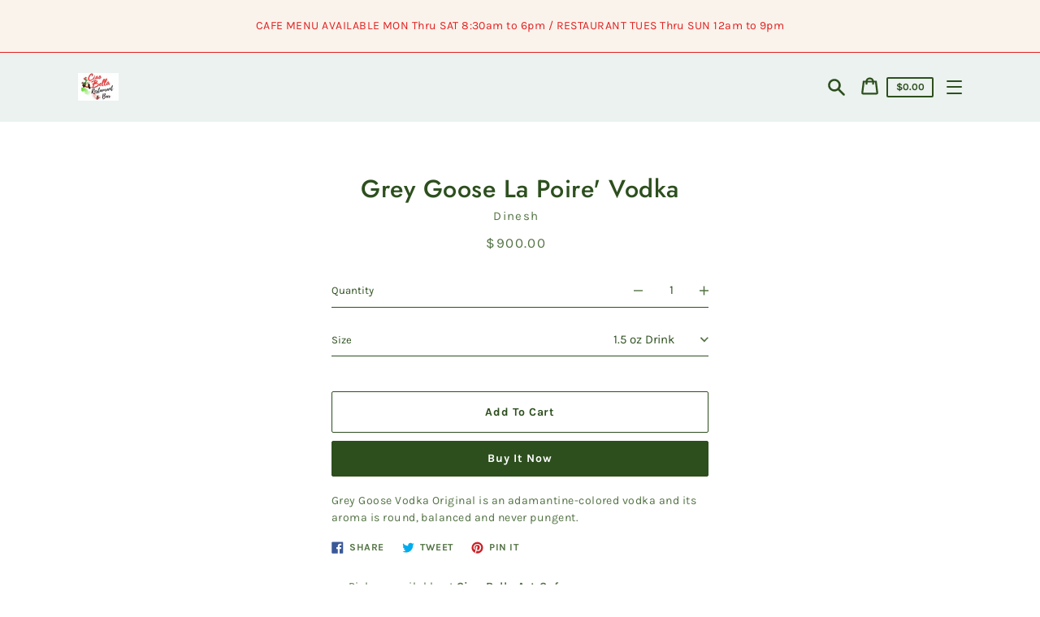

--- FILE ---
content_type: text/html; charset=utf-8
request_url: https://italianfoodja.com/products/grey-goose-la-poire-vodka
body_size: 24502
content:
<!doctype html>
<html class="no-js" lang="en">
  <head>
  <script src="//d1liekpayvooaz.cloudfront.net/apps/customizery/customizery.js?shop=ciao-bella-art-cafe.myshopify.com"></script>
  <!-- Added by AVADA Joy -->
  <script>
  window.AVADA_JOY = window.AVADA_JOY || {};
  window.AVADA_JOY.shopId = '7Xt32O6sfDtcqhdoRoxJ';
  window.AVADA_JOY.status = true;
  window.AVADA_JOY.account_enabled = true;
  window.AVADA_JOY.login_url = "\/account\/login";
  window.AVADA_JOY.register_url = "\/account\/register";
  window.AVADA_JOY.customer = {
    id: null,
    email: null,
    first_name: null,
    last_name: null,
    point: null
  };
</script>
  <!-- /Added by AVADA Joy -->

    <meta charset="utf-8">
    <meta http-equiv="X-UA-Compatible" content="IE=edge">
    <meta name="viewport" content="width=device-width,initial-scale=1">
    <meta name="theme-color" content="#ebf2ef"><link rel="canonical" href="https://italianfoodja.com/products/grey-goose-la-poire-vodka"><title>Grey Goose La Poire&#39; Vodka
&ndash; Ciao Bella Art Cafe &amp; Restaurant</title><meta name="description" content="Grey Goose Vodka Original is an adamantine-colored vodka and its aroma is round, balanced and never pungent."><script>
      document.documentElement.className = document.documentElement.className.replace('no-js', 'js');
    </script>
    <script>window.performance && window.performance.mark && window.performance.mark('shopify.content_for_header.start');</script><meta name="facebook-domain-verification" content="xumuofdjjxilrr5562rgp306me5t5t">
<meta name="facebook-domain-verification" content="ehownywiyzf00dzfluigxk10lvmxl0">
<meta name="facebook-domain-verification" content="tqygqizz6go27s95bj9gr4m5xszexy">
<meta name="google-site-verification" content="XhmWYzsf7LI6fhx3b5IhUzpz3-cpV6kFRBJXanlMLLk">
<meta id="shopify-digital-wallet" name="shopify-digital-wallet" content="/55218208973/digital_wallets/dialog">
<meta name="shopify-checkout-api-token" content="b6108c0886f0907caf35776a4596d1ea">
<meta id="in-context-paypal-metadata" data-shop-id="55218208973" data-venmo-supported="false" data-environment="production" data-locale="en_US" data-paypal-v4="true" data-currency="USD">
<link rel="alternate" type="application/json+oembed" href="https://italianfoodja.com/products/grey-goose-la-poire-vodka.oembed">
<script async="async" src="/checkouts/internal/preloads.js?locale=en-JM"></script>
<script id="shopify-features" type="application/json">{"accessToken":"b6108c0886f0907caf35776a4596d1ea","betas":["rich-media-storefront-analytics"],"domain":"italianfoodja.com","predictiveSearch":true,"shopId":55218208973,"locale":"en"}</script>
<script>var Shopify = Shopify || {};
Shopify.shop = "ciao-bella-art-cafe.myshopify.com";
Shopify.locale = "en";
Shopify.currency = {"active":"USD","rate":"1.0"};
Shopify.country = "JM";
Shopify.theme = {"name":"Express","id":120519459021,"schema_name":"Express","schema_version":"1.12.0","theme_store_id":885,"role":"main"};
Shopify.theme.handle = "null";
Shopify.theme.style = {"id":null,"handle":null};
Shopify.cdnHost = "italianfoodja.com/cdn";
Shopify.routes = Shopify.routes || {};
Shopify.routes.root = "/";</script>
<script type="module">!function(o){(o.Shopify=o.Shopify||{}).modules=!0}(window);</script>
<script>!function(o){function n(){var o=[];function n(){o.push(Array.prototype.slice.apply(arguments))}return n.q=o,n}var t=o.Shopify=o.Shopify||{};t.loadFeatures=n(),t.autoloadFeatures=n()}(window);</script>
<script id="shop-js-analytics" type="application/json">{"pageType":"product"}</script>
<script defer="defer" async type="module" src="//italianfoodja.com/cdn/shopifycloud/shop-js/modules/v2/client.init-shop-cart-sync_BN7fPSNr.en.esm.js"></script>
<script defer="defer" async type="module" src="//italianfoodja.com/cdn/shopifycloud/shop-js/modules/v2/chunk.common_Cbph3Kss.esm.js"></script>
<script defer="defer" async type="module" src="//italianfoodja.com/cdn/shopifycloud/shop-js/modules/v2/chunk.modal_DKumMAJ1.esm.js"></script>
<script type="module">
  await import("//italianfoodja.com/cdn/shopifycloud/shop-js/modules/v2/client.init-shop-cart-sync_BN7fPSNr.en.esm.js");
await import("//italianfoodja.com/cdn/shopifycloud/shop-js/modules/v2/chunk.common_Cbph3Kss.esm.js");
await import("//italianfoodja.com/cdn/shopifycloud/shop-js/modules/v2/chunk.modal_DKumMAJ1.esm.js");

  window.Shopify.SignInWithShop?.initShopCartSync?.({"fedCMEnabled":true,"windoidEnabled":true});

</script>
<script>(function() {
  var isLoaded = false;
  function asyncLoad() {
    if (isLoaded) return;
    isLoaded = true;
    var urls = ["\/\/d1liekpayvooaz.cloudfront.net\/apps\/customizery\/customizery.js?shop=ciao-bella-art-cafe.myshopify.com"];
    for (var i = 0; i < urls.length; i++) {
      var s = document.createElement('script');
      s.type = 'text/javascript';
      s.async = true;
      s.src = urls[i];
      var x = document.getElementsByTagName('script')[0];
      x.parentNode.insertBefore(s, x);
    }
  };
  if(window.attachEvent) {
    window.attachEvent('onload', asyncLoad);
  } else {
    window.addEventListener('load', asyncLoad, false);
  }
})();</script>
<script id="__st">var __st={"a":55218208973,"offset":-18000,"reqid":"4e4d494d-e4c2-41ee-a733-4c17ad152859-1770010967","pageurl":"italianfoodja.com\/products\/grey-goose-la-poire-vodka","u":"1b4d64413fde","p":"product","rtyp":"product","rid":7074023506125};</script>
<script>window.ShopifyPaypalV4VisibilityTracking = true;</script>
<script id="form-persister">!function(){'use strict';const t='contact',e='new_comment',n=[[t,t],['blogs',e],['comments',e],[t,'customer']],o='password',r='form_key',c=['recaptcha-v3-token','g-recaptcha-response','h-captcha-response',o],s=()=>{try{return window.sessionStorage}catch{return}},i='__shopify_v',u=t=>t.elements[r],a=function(){const t=[...n].map((([t,e])=>`form[action*='/${t}']:not([data-nocaptcha='true']) input[name='form_type'][value='${e}']`)).join(',');var e;return e=t,()=>e?[...document.querySelectorAll(e)].map((t=>t.form)):[]}();function m(t){const e=u(t);a().includes(t)&&(!e||!e.value)&&function(t){try{if(!s())return;!function(t){const e=s();if(!e)return;const n=u(t);if(!n)return;const o=n.value;o&&e.removeItem(o)}(t);const e=Array.from(Array(32),(()=>Math.random().toString(36)[2])).join('');!function(t,e){u(t)||t.append(Object.assign(document.createElement('input'),{type:'hidden',name:r})),t.elements[r].value=e}(t,e),function(t,e){const n=s();if(!n)return;const r=[...t.querySelectorAll(`input[type='${o}']`)].map((({name:t})=>t)),u=[...c,...r],a={};for(const[o,c]of new FormData(t).entries())u.includes(o)||(a[o]=c);n.setItem(e,JSON.stringify({[i]:1,action:t.action,data:a}))}(t,e)}catch(e){console.error('failed to persist form',e)}}(t)}const f=t=>{if('true'===t.dataset.persistBound)return;const e=function(t,e){const n=function(t){return'function'==typeof t.submit?t.submit:HTMLFormElement.prototype.submit}(t).bind(t);return function(){let t;return()=>{t||(t=!0,(()=>{try{e(),n()}catch(t){(t=>{console.error('form submit failed',t)})(t)}})(),setTimeout((()=>t=!1),250))}}()}(t,(()=>{m(t)}));!function(t,e){if('function'==typeof t.submit&&'function'==typeof e)try{t.submit=e}catch{}}(t,e),t.addEventListener('submit',(t=>{t.preventDefault(),e()})),t.dataset.persistBound='true'};!function(){function t(t){const e=(t=>{const e=t.target;return e instanceof HTMLFormElement?e:e&&e.form})(t);e&&m(e)}document.addEventListener('submit',t),document.addEventListener('DOMContentLoaded',(()=>{const e=a();for(const t of e)f(t);var n;n=document.body,new window.MutationObserver((t=>{for(const e of t)if('childList'===e.type&&e.addedNodes.length)for(const t of e.addedNodes)1===t.nodeType&&'FORM'===t.tagName&&a().includes(t)&&f(t)})).observe(n,{childList:!0,subtree:!0,attributes:!1}),document.removeEventListener('submit',t)}))}()}();</script>
<script integrity="sha256-4kQ18oKyAcykRKYeNunJcIwy7WH5gtpwJnB7kiuLZ1E=" data-source-attribution="shopify.loadfeatures" defer="defer" src="//italianfoodja.com/cdn/shopifycloud/storefront/assets/storefront/load_feature-a0a9edcb.js" crossorigin="anonymous"></script>
<script data-source-attribution="shopify.dynamic_checkout.dynamic.init">var Shopify=Shopify||{};Shopify.PaymentButton=Shopify.PaymentButton||{isStorefrontPortableWallets:!0,init:function(){window.Shopify.PaymentButton.init=function(){};var t=document.createElement("script");t.src="https://italianfoodja.com/cdn/shopifycloud/portable-wallets/latest/portable-wallets.en.js",t.type="module",document.head.appendChild(t)}};
</script>
<script data-source-attribution="shopify.dynamic_checkout.buyer_consent">
  function portableWalletsHideBuyerConsent(e){var t=document.getElementById("shopify-buyer-consent"),n=document.getElementById("shopify-subscription-policy-button");t&&n&&(t.classList.add("hidden"),t.setAttribute("aria-hidden","true"),n.removeEventListener("click",e))}function portableWalletsShowBuyerConsent(e){var t=document.getElementById("shopify-buyer-consent"),n=document.getElementById("shopify-subscription-policy-button");t&&n&&(t.classList.remove("hidden"),t.removeAttribute("aria-hidden"),n.addEventListener("click",e))}window.Shopify?.PaymentButton&&(window.Shopify.PaymentButton.hideBuyerConsent=portableWalletsHideBuyerConsent,window.Shopify.PaymentButton.showBuyerConsent=portableWalletsShowBuyerConsent);
</script>
<script>
  function portableWalletsCleanup(e){e&&e.src&&console.error("Failed to load portable wallets script "+e.src);var t=document.querySelectorAll("shopify-accelerated-checkout .shopify-payment-button__skeleton, shopify-accelerated-checkout-cart .wallet-cart-button__skeleton"),e=document.getElementById("shopify-buyer-consent");for(let e=0;e<t.length;e++)t[e].remove();e&&e.remove()}function portableWalletsNotLoadedAsModule(e){e instanceof ErrorEvent&&"string"==typeof e.message&&e.message.includes("import.meta")&&"string"==typeof e.filename&&e.filename.includes("portable-wallets")&&(window.removeEventListener("error",portableWalletsNotLoadedAsModule),window.Shopify.PaymentButton.failedToLoad=e,"loading"===document.readyState?document.addEventListener("DOMContentLoaded",window.Shopify.PaymentButton.init):window.Shopify.PaymentButton.init())}window.addEventListener("error",portableWalletsNotLoadedAsModule);
</script>

<script type="module" src="https://italianfoodja.com/cdn/shopifycloud/portable-wallets/latest/portable-wallets.en.js" onError="portableWalletsCleanup(this)" crossorigin="anonymous"></script>
<script nomodule>
  document.addEventListener("DOMContentLoaded", portableWalletsCleanup);
</script>

<link id="shopify-accelerated-checkout-styles" rel="stylesheet" media="screen" href="https://italianfoodja.com/cdn/shopifycloud/portable-wallets/latest/accelerated-checkout-backwards-compat.css" crossorigin="anonymous">
<style id="shopify-accelerated-checkout-cart">
        #shopify-buyer-consent {
  margin-top: 1em;
  display: inline-block;
  width: 100%;
}

#shopify-buyer-consent.hidden {
  display: none;
}

#shopify-subscription-policy-button {
  background: none;
  border: none;
  padding: 0;
  text-decoration: underline;
  font-size: inherit;
  cursor: pointer;
}

#shopify-subscription-policy-button::before {
  box-shadow: none;
}

      </style>

<script>window.performance && window.performance.mark && window.performance.mark('shopify.content_for_header.end');</script>

    


<meta property="og:site_name" content="Ciao Bella Art Cafe &amp; Restaurant">
<meta property="og:url" content="https://italianfoodja.com/products/grey-goose-la-poire-vodka">
<meta property="og:title" content="Grey Goose La Poire&#39; Vodka">
<meta property="og:type" content="product">
<meta property="og:description" content="Grey Goose Vodka Original is an adamantine-colored vodka and its aroma is round, balanced and never pungent."><meta property="product:availability" content="instock">
  <meta property="product:price:amount" content="900.00">
  <meta property="product:price:currency" content="USD">

<meta name="twitter:site" content="@">
<meta name="twitter:card" content="summary_large_image">
<meta name="twitter:title" content="Grey Goose La Poire&#39; Vodka">
<meta name="twitter:description" content="Grey Goose Vodka Original is an adamantine-colored vodka and its aroma is round, balanced and never pungent.">

    <style data-shopify>@font-face {
  font-family: Jost;
  font-weight: 500;
  font-style: normal;
  font-display: swap;
  src: url("//italianfoodja.com/cdn/fonts/jost/jost_n5.7c8497861ffd15f4e1284cd221f14658b0e95d61.woff2") format("woff2"),
       url("//italianfoodja.com/cdn/fonts/jost/jost_n5.fb6a06896db583cc2df5ba1b30d9c04383119dd9.woff") format("woff");
}

  @font-face {
  font-family: Karla;
  font-weight: 400;
  font-style: normal;
  font-display: swap;
  src: url("//italianfoodja.com/cdn/fonts/karla/karla_n4.40497e07df527e6a50e58fb17ef1950c72f3e32c.woff2") format("woff2"),
       url("//italianfoodja.com/cdn/fonts/karla/karla_n4.e9f6f9de321061073c6bfe03c28976ba8ce6ee18.woff") format("woff");
}

  @font-face {
  font-family: Karla;
  font-weight: 700;
  font-style: normal;
  font-display: swap;
  src: url("//italianfoodja.com/cdn/fonts/karla/karla_n7.4358a847d4875593d69cfc3f8cc0b44c17b3ed03.woff2") format("woff2"),
       url("//italianfoodja.com/cdn/fonts/karla/karla_n7.96e322f6d76ce794f25fa29e55d6997c3fb656b6.woff") format("woff");
}

  @font-face {
  font-family: Karla;
  font-weight: 400;
  font-style: italic;
  font-display: swap;
  src: url("//italianfoodja.com/cdn/fonts/karla/karla_i4.2086039c16bcc3a78a72a2f7b471e3c4a7f873a6.woff2") format("woff2"),
       url("//italianfoodja.com/cdn/fonts/karla/karla_i4.7b9f59841a5960c16fa2a897a0716c8ebb183221.woff") format("woff");
}

  @font-face {
  font-family: Karla;
  font-weight: 700;
  font-style: italic;
  font-display: swap;
  src: url("//italianfoodja.com/cdn/fonts/karla/karla_i7.fe031cd65d6e02906286add4f6dda06afc2615f0.woff2") format("woff2"),
       url("//italianfoodja.com/cdn/fonts/karla/karla_i7.816d4949fa7f7d79314595d7003eda5b44e959e3.woff") format("woff");
}


  :root {
    
    --font-heading-family: Jost, sans-serif;
    --font-heading-style: normal;
    --font-heading-weight: 500;
    --font-heading-base-size: 2.3466666666666667rem;

    
    --font-body-family: Karla, sans-serif;
    --font-body-style: normal;
    --font-body-weight: 400;
    --font-body-weight-bold: 700;
    --font-body-base-size: 58.59375%;

    
    --color-background: #ffffff;
    --color-background-rgba-stripped: 255, 255, 255;
    --color-secondary-background: #ebf2ef;
    --color-borders-and-lines: #577b46;
    --color-borders-and-lines-rgba-stripped: 87, 123, 70;
    --color-button: #2d4f1e;

    
    --color-headings-and-links: #2d4f1e;
    --color-headings-and-links-rgba-stripped: 45, 79, 30;
    --color-body-text: #537344;
    --color-body-text-rgba-stripped: 83, 115, 68;
    --color-secondary-background-text: #2d4f1e;
    --color-secondary-background-text-rgba-stripped: 45, 79, 30;
    --color-sale-price: #e84c37;

    
    --color-field-text: #2d4f1e;
    --color-field-borders: #2d4f1e;

    
--border-radius-button-and-badges: 2px;
      --border-radius-global: 0;}</style>

    <style>.header-wrapper{background-color:transparent;position:initial;width:100%;z-index:6;transition:transform .25s ease-out}.announcement-bar{text-align:center}.announcement-bar>*{max-width:1200px;margin:0 auto;padding:2rem 3.2rem}@media only screen and (min-width:46.85em){.announcement-bar>*{padding-left:6rem;padding-right:6rem}}.announcement-bar__link{align-items:flex-end;display:flex;justify-content:space-between;text-decoration:none;text-align:left}.announcement-bar__link .icon{height:2.4rem;width:2.4rem;flex-shrink:0;margin-left:4rem;stroke:currentColor}.announcement-bar__link:hover{opacity:.7;text-decoration:underline}.announcement-bar__message{word-break:break-all;word-break:break-word;hyphens:auto;line-height:2.8rem;margin-bottom:0;letter-spacing:1.5}.header{transition:transform .25s ease-out 0s;background-color:var(--color-background)}.header__content-wrapper{width:100%;display:flex;justify-content:space-between;align-items:center;position:relative;max-width:1200px;margin:0 auto;padding:0 3.2rem}@media only screen and (min-width:46.85em){.header__content-wrapper{padding-left:6rem;padding-right:6rem}}.body-with-sticky-header{position:inherit!important}.header-wrapper--hidden{transform:translateY(-101%)}.header-wrapper--fixed{position:fixed;top:0;z-index:6;width:100%}.sticky-header-sentinel{width:100%;height:1px;position:absolute}.header--secondary-background{color:var(--color-secondary-background-text);background-color:var(--color-secondary-background)}.header__heading{margin:0;flex-basis:40%;flex-shrink:1;margin-top:2.2rem;margin-bottom:2.2rem}@media only screen and (min-width:46.85em){.header__heading{flex-basis:auto}}@media only screen and (min-width:61.85em){.header__heading{flex-shrink:0}}.no-js .header__heading{flex-shrink:0}.header__heading+.header__icons .header__icon--accounts-link{display:block}.header__logo-image{display:block;width:100%}.header-wrapper--fixed .header__logo-image{max-width:5.2rem;width:auto}.header__logo{display:block;vertical-align:middle;text-decoration:none;color:var(--color-headings-and-links)}.header--secondary-background .header__logo{color:var(--color-secondary-background-text)}.header__logo--text{word-break:break-word}.header__icons{display:flex;align-items:center;flex-shrink:0;margin-top:2.2rem;margin-bottom:2.2rem}.header__icon{color:var(--color-body-text)}.header__icon:hover{color:var(--color-headings-and-links)}.header--secondary-background .header__icon:hover{color:rgba(var(--color-secondary-background-text-rgba-stripped),.7)}.header--secondary-background .header__icon{color:var(--color-secondary-background-text)}.header__icon .icon{height:2.4rem;width:2.4rem}.header__icon--button{padding:1rem;border:none;background-color:transparent}.header__icon--search-link{padding:1rem}.no-js .header__icon--search-button{display:none}.header__icon--accounts-link{display:none;text-decoration:none;padding:1rem}@media only screen and (min-width:61.85em){.header__icon--accounts-link{display:block}}.header__icon--cart{display:flex;position:relative}.no-js .header__icon--cart{display:none}@media only screen and (min-width:46.85em){.header__icon--cart{margin-right:-1rem}}.header__icon--cart-button-link,.header__icon--search-link{display:none;position:relative}.header__icon--cart-button-link.header__icon--cart-visible,.header__icon--search-link.header__icon--cart-visible,.no-js .header__icon--cart-button-link,.no-js .header__icon--search-link{display:inline-block}.header__cart-indicator{position:relative}@media only screen and (min-width:46.85em){.header__cart-indicator+*{margin-left:1rem}}.header__cart-count-bubble{position:absolute;display:flex;align-items:center;justify-content:center;top:-.6rem;right:-.7rem;padding:.2rem;min-width:1.8rem;min-height:1.8rem;font-size:1rem;font-weight:var(--font-body-weight-bold);color:var(--color-background);background:var(--color-headings-and-links);border-radius:50%}.header--secondary-background .header__cart-count-bubble{background-color:var(--color-secondary-background-text);color:var(--color-secondary-background)}.no-js .header__cart-count-bubble{top:.4rem;right:.3rem}.header__cart-price-bubble{display:none;padding:.4rem 1rem;background-color:transparent;border:2px solid currentColor;border-radius:var(--border-radius-button-and-badges);font-size:1.3rem;font-weight:var(--font-body-weight-bold)}@media only screen and (min-width:46.85em){.header__cart-price-bubble{display:inline-block}}.header__icon--menu-navigation{padding:1.3rem 1.2rem;margin-right:-1.2rem;margin-left:.5rem;z-index:1}@media only screen and (min-width:61.85em){.header__icon--menu-navigation{display:none}}.header__icon--menu-navigation:hover .menu-icon__bar{background-color:currentColor}.header__icon--mobile-navigation-close{padding:1.3rem 1.2rem;top:0;right:0}.header__icon--mobile-navigation-close:focus,.header__icon--mobile-navigation-close:hover{z-index:999;background-color:inherit;transition:none;position:absolute!important;overflow:auto;width:auto;height:auto;margin:0;clip:auto}.menu-icon{display:flex;align-items:center;height:1.8rem;width:2rem}.menu-icon__bar{display:block;position:relative;background-color:var(--color-body-text);height:.2rem;width:100%;border-radius:var(--border-radius-button-and-badges);transition:transform 80ms;transition-timing-function:cubic-bezier(.55,.055,.675,.19)}.header--secondary-background .menu-icon__bar{background-color:var(--color-secondary-background-text)}.header__icon--menu-navigation[aria-expanded=true] .menu-icon__bar,.header__icon--mobile-navigation-close .menu-icon__bar{transform:rotate(45deg);transition-delay:.15s;transition-timing-function:cubic-bezier(.215,.61,.355,1)}.menu-icon__bar::after,.menu-icon__bar::before{position:absolute;content:'';width:100%;height:.2rem;left:0;background-color:inherit;border-radius:var(--border-radius-button-and-badges)}.menu-icon__bar::before{top:-.8rem;transition:top 80ms ease .15s,opacity 80ms ease}.header__icon--menu-navigation[aria-expanded=true] .menu-icon__bar::before,.header__icon--mobile-navigation-close .menu-icon__bar::before{top:0;opacity:0;transition:top 80ms ease,opacity 80ms ease .15s}.menu-icon__bar::after{bottom:-.8rem;transition:bottom 80ms ease .15s,transform 80ms cubic-bezier(.55,.055,.675,.19)}.header__icon--menu-navigation[aria-expanded=true] .menu-icon__bar::after,.header__icon--mobile-navigation-close .menu-icon__bar::after{bottom:0;transform:rotate(-90deg);transition:bottom 80ms ease,transform 80ms cubic-bezier(.215,.61,.355,1) .15s}.h0,.h1,.h2,.h3,.h4,.h5,.h6,h1,h2,h3,h4,h5,h6{color:var(--color-headings-and-links);font-family:var(--font-heading-family);font-style:var(--font-heading-style);font-weight:var(--font-heading-weight);line-height:1.4}.h0{font-size:calc(var(--font-heading-base-size) * 2);line-height:1.2;letter-spacing:.05rem}@media only screen and (min-width:46.85em){.h0{font-size:calc(var(--font-heading-base-size) * 3.15)}}.h1,h1{font-size:calc(var(--font-heading-base-size) * 1.23);line-height:1.1;letter-spacing:.05rem}@media only screen and (min-width:46.85em){.h1,h1{font-size:calc(var(--font-heading-base-size) * 1.38)}}.h2,h2{font-size:calc(var(--font-heading-base-size) * .92);line-height:1.1;letter-spacing:.05rem}@media only screen and (min-width:46.85em){.h2,h2{font-size:calc(var(--font-heading-base-size) * 1.07)}}.h3,h3{font-size:calc(var(--font-heading-base-size) * .77);line-height:1.1;letter-spacing:.05rem}@media only screen and (min-width:46.85em){.h3,h3{font-size:calc(var(--font-heading-base-size) * .92)}}.h4,h4{font-size:calc(var(--font-heading-base-size) * .46);letter-spacing:.25rem;font-weight:var(--font-body-weight-bold);text-transform:uppercase;color:var(--color-body-text);font-family:var(--font-body-family)}.h5,.h6,h5,h6{font-size:calc(var(--font-heading-base-size) * .7)}@media only screen and (min-width:46.85em){.h5,.h6,h5,h6{font-size:calc(var(--font-heading-base-size) * .75)}}p,ul{margin:0 0 2em;color:var(--color-body-text);font-family:var(--font-body-family);font-weight:var(--font-body-weight);font-size:calc(var(--font-body-base-size) * 1.5);font-style:var(--font-body-style);line-height:1.7;letter-spacing:.05rem}@media only screen and (min-width:46.85em){p,ul{line-height:1.5}}@media only screen and (min-width:61.85em){p,ul{font-size:calc(var(--font-body-base-size) * 1.6)}}p:last-child,ul:last-child{margin-bottom:0}body{font-family:var(--font-body-family);font-weight:var(--font-body-weight);font-size:1.6rem;font-style:var(--font-body-style)}.button,.shopify-challenge__button{display:inline-flex;align-items:center;justify-content:center;text-decoration:none;text-align:center;border:1px solid currentColor;border-radius:var(--border-radius-button-and-badges);color:var(--color-button);background-color:transparent;padding:1.2em 2.4em;font-style:normal;font-weight:var(--font-body-weight-bold);text-transform:capitalize;white-space:normal;font-size:1.5rem;letter-spacing:.05em;transition:get-transition-properties(box-shadow)}.button[aria-disabled=true],.button[disabled],.shopify-challenge__button[aria-disabled=true],.shopify-challenge__button[disabled]{opacity:.5}.button:hover:not(:focus),.shopify-challenge__button:hover:not(:focus){box-shadow:0 0 0 .1rem currentColor}.button:hover:focus:not(:focus-visible),.shopify-challenge__button:hover:focus:not(:focus-visible){box-shadow:0 0 0 .1rem currentColor}.button:active,.shopify-challenge__button:active{background-color:rgba(var(--color-button),.05);border-color:rgba(var(--color-button),.05);color:var(--color-button)}.button--secondary{background-color:var(--color-button);color:var(--color-background)}.button--secondary:hover{color:var(--color-button);background-color:transparent}.button--floating{background-color:var(--color-background);border:none;padding:1.5rem 5.5rem;transition:get-transition-properties(box-shadow)}.button--floating:not(:focus){box-shadow:2px 4px 11px rgba(0,0,0,.1)}.button--floating:focus:not(:focus-visible){box-shadow:2px 4px 11px rgba(0,0,0,.1)}.button--floating:hover:not(:focus){box-shadow:2px 14px 18px rgba(0,0,0,.1)}.button--floating:hover:focus:not(:focus-visible){box-shadow:2px 14px 18px rgba(0,0,0,.1)}.button--small{padding:.6em 1em}.header--secondary-background .header__mobile-navigation .drawer{background-color:var(--color-secondary-background)}.header__mobile-navigation.stage{position:absolute;top:100%}.menu-navigation-wrapper{display:none}@media only screen and (min-width:61.85em){.menu-navigation-wrapper{display:block;padding:0 2.5rem;transition:opacity .25s ease-out}}.menu-navigation-wrapper--hidden{visibility:hidden;opacity:0}.menu-navigation-wrapper--hidden+.header__icons>.header__icon--accounts-link{display:none}.no-js .menu-navigation-wrapper--hidden+.header__icons>.header__icon--accounts-link{display:block}.menu-navigation-wrapper--hidden+.header__icons>.header__icon--menu-navigation{display:block}.no-js .menu-navigation-wrapper--hidden+.header__icons>.header__icon--menu-navigation{display:none}.no-js .menu-navigation-wrapper--hidden{visibility:visible;display:block}.mobile-menu-navigation{height:100%;overflow-y:auto;overflow-x:hidden}.menu-navigation{display:flex;flex-wrap:nowrap;padding-left:0;list-style:none}.mobile-menu-navigation .menu-navigation{flex-direction:column}.no-js .menu-navigation{justify-content:center;flex-wrap:wrap}.menu-navigation__list-item{position:relative;padding-top:2.2rem;padding-bottom:2.2rem}.header__mobile-navigation .menu-navigation__list-item{border-top:1px solid var(--color-borders-and-lines);padding-top:1.2rem;padding-bottom:1.2rem}.no-js .menu-navigation__list-item{padding-top:0;padding-bottom:0}.menu-navigation__item{color:var(--color-headings-and-links);font-size:1.8rem;line-height:2.5rem;padding:.9rem 1.8rem;white-space:nowrap}.mobile-menu-navigation .menu-navigation__item{white-space:normal}.header--secondary-background .menu-navigation__item{color:var(--color-secondary-background-text)}.menu-navigation__item--link{display:block;text-decoration:none}.menu-navigation__item--link.menu-navigation__item--no-js{display:none}.no-js .menu-navigation__item--link.menu-navigation__item--no-js{display:block}.menu-dropdown__item--link:hover,.menu-navigation__item--link:not(.menu-navigation__item--active):hover{opacity:.7}.menu-dropdown__item--has-dropdown:hover>.menu-navigation__title,.menu-navigation__item:not(.menu-navigation__item--active):hover>.menu-navigation__title{opacity:.7}.menu-navigation__item--active .menu-navigation__title--main-menu::after{background-color:currentColor}.menu-navigation__item--account{font-size:1.8rem}.menu-navigation__item--account .icon-account{height:1.7rem;width:1.7rem}.menu-navigation__item--has-dropdown{background-color:transparent;border:none}.header__mobile-navigation .menu-navigation__item--has-dropdown{display:flex;justify-content:space-between;align-items:center;width:100%;padding-right:2.9rem}.menu-navigation__item--has-dropdown[aria-expanded=false]+* *{visibility:hidden}.no-js .menu-navigation__item--has-dropdown{display:none}.menu-dropdown__item--has-dropdown .icon-select,.menu-navigation__item--has-dropdown .icon-select{height:1.2rem;width:1.2rem;stroke:currentColor;flex-shrink:0}.menu-dropdown__item--has-dropdown[aria-expanded=true]+.menu-dropdown,.menu-navigation__item--has-dropdown[aria-expanded=true]+.menu-dropdown{visibility:visible}.menu-dropdown__item--is-expanded .icon-select,.menu-navigation__item--is-expanded .icon-select{transform:rotate(180deg)}.menu-navigation__item--is-expanded .menu-navigation__title--main-menu::after{background-color:currentColor}.menu-navigation__title{margin-right:.5rem;position:relative;text-align:left}.header__mobile-navigation .menu-navigation__title{margin-right:2rem}.menu-navigation__title--main-menu::after{content:'';position:absolute;height:1px;background-color:transparent;width:100%;bottom:-.2rem;left:0}.menu-dropdown{display:block;visibility:hidden;overflow:hidden;list-style:none;text-align:left;color:currentColor;opacity:0;transition:max-height .6s,opacity .6s;transition-timing-function:cubic-bezier(.19,1,.22,1)}.header--secondary-background .menu-dropdown{color:var(--color-secondary-background-text)}.menu-dropdown--second-level{position:absolute;padding:.5rem 1.8rem .5rem 2.2rem;box-shadow:rgba(0,0,0,.07) 0 25px 24px 0;top:100%;z-index:6;background-color:var(--color-background);margin-bottom:0}.menu-dropdown--second-level>.menu-dropdown__list-item:last-child{padding-bottom:1rem}.header__mobile-navigation .menu-dropdown--second-level>.menu-dropdown__list-item:last-child{padding-bottom:0}.header--secondary-background .menu-dropdown--second-level{background-color:var(--color-secondary-background)}.header__mobile-navigation .menu-dropdown--second-level{position:initial;width:100%;box-shadow:none;padding-left:4rem;background-color:transparent;padding-top:0;padding-bottom:0}@media only screen and (min-width:46.85em){.header__mobile-navigation .menu-dropdown--second-level{padding-right:2.4rem}}.menu-dropdown--third-level{padding-left:1.5rem;background-color:transparent}.header__mobile-navigation .menu-dropdown--third-level{display:block}.menu-dropdown__list-item{position:relative;padding:.5rem 0;background-color:inherit}.header__mobile-navigation .menu-dropdown__list-item{padding-right:.6rem}@media only screen and (min-width:46.85em){.header__mobile-navigation .menu-dropdown__list-item{padding-right:0}}.menu-dropdown__item{color:var(--color-headings-and-links);font-size:1.6rem;line-height:1.8rem;padding:.7rem .5rem}.header--secondary-background .menu-dropdown__item{color:var(--color-secondary-background-text)}.menu-dropdown__item--has-dropdown{background-color:transparent;border:none;color:var(--color-headings-and-links);display:flex;justify-content:space-between;align-items:center;width:100%}.header--secondary-background .menu-dropdown__item--has-dropdown{color:var(--color-secondary-background-text)}.menu-dropdown__item--link{display:block;text-decoration:none}.hidden{display:none!important}.critical-hidden{display:inherit}.visually-hidden{position:absolute!important;overflow:hidden;width:1px;height:1px;margin:-1px;padding:0;border:0;clip:rect(0 0 0 0);word-wrap:normal!important}.visually-hidden--inline{margin:0;height:1em}.js-focus-hidden:focus{outline:0}.visually-shown{position:inherit!important;overflow:auto;width:auto;height:auto;margin:0;clip:auto}.no-js:not(html){display:none}.no-js .no-js:not(html){display:block}.no-js .js{display:none}.supports-no-cookies:not(html){display:none}html.supports-no-cookies .supports-no-cookies:not(html){display:block}html.supports-no-cookies .supports-cookies{display:none}.skip-link:focus{z-index:10000;padding:1em;background-color:var(--color-background);color:var(--color-body-text);transition:none;text-decoration:none;position:absolute!important;overflow:auto;width:auto;height:auto;margin:0;clip:auto}.full-width-link{position:absolute;top:0;right:0;bottom:0;left:0;z-index:2}.shopify-challenge__container{padding:6rem 0}.center{text-align:center!important}.link-image{align-items:flex-start;display:flex}.secondary-background{background-color:var(--color-secondary-background)}.critical-hidden{display:none}.content-for-layout{opacity:0}.content-for-layout .shopify-section{display:none}.content-for-layout .shopify-section:first-child{display:inherit}*,::after,::before{box-sizing:border-box}html{font-size:var(--font-body-base-size)}body{display:flex;flex-direction:column;margin:0}body,html{background-color:var(--color-background);height:100%}body,button,input,select,textarea{-webkit-font-smoothing:antialiased;text-size-adjust:100%}.page-width{max-width:1200px;margin:0 auto;padding:0 6rem}.visually-hidden{position:absolute!important;overflow:hidden;width:1px;height:1px;margin:-1px;padding:0;border:0;clip:rect(0 0 0 0);word-wrap:normal!important}.icon{display:inline-block;vertical-align:middle;fill:currentColor}</style>

    <link rel="stylesheet" href="//italianfoodja.com/cdn/shop/t/1/assets/theme.min.css?v=151161740758960651591615218029" media="print" onload="this.media='all';this.onload=null;">
    <noscript><link rel="stylesheet" href="//italianfoodja.com/cdn/shop/t/1/assets/theme.min.css?v=151161740758960651591615218029"></noscript>
    <script>/*! loadCSS. [c]2017 Filament Group, Inc. MIT License */!function(c){"use strict";function e(e,t,n,o){var r,i=c.document,d=i.createElement("link");if(t)r=t;else{var a=(i.body||i.getElementsByTagName("head")[0]).childNodes;r=a[a.length-1]}var f=i.styleSheets;if(o)for(var l in o)o.hasOwnProperty(l)&&d.setAttribute(l,o[l]);d.rel="stylesheet",d.href=e,d.media="only x",function e(t){if(i.body)return t();setTimeout(function(){e(t)})}(function(){r.parentNode.insertBefore(d,t?r:r.nextSibling)});var s=function(e){for(var t=d.href,n=f.length;n--;)if(f[n].href===t)return e();setTimeout(function(){s(e)})};function u(){d.addEventListener&&d.removeEventListener("load",u),d.media=n||"all"}return d.addEventListener&&d.addEventListener("load",u),(d.onloadcssdefined=s)(u),d}"undefined"!=typeof exports?exports.loadCSS=e:c.loadCSS=e}("undefined"!=typeof global?global:this);/*! onloadCSS. (onload callback for loadCSS) [c]2017 Filament Group, Inc. MIT License */function onloadCSS(n,a){var t;function d(){!t&&a&&(t=!0,a.call(n))}n.addEventListener&&n.addEventListener("load",d),n.attachEvent&&n.attachEvent("onload",d),"isApplicationInstalled"in navigator&&"onloadcssdefined"in n&&n.onloadcssdefined(d)}

    var preload = document.querySelector('link[href="//italianfoodja.com/cdn/shop/t/1/assets/theme.min.css?v=151161740758960651591615218029"]');
    var stylesheet = loadCSS("//italianfoodja.com/cdn/shop/t/1/assets/theme.min.css?v=151161740758960651591615218029", preload);
    onloadCSS(stylesheet, function() { stylesheet.loaded = true; });
    </script>
  <meta property="og:image" content="https://cdn.shopify.com/s/files/1/0552/1820/8973/files/WhatsApp_Image_2023-06-15_at_9.02.47_PM.jpg?height=628&pad_color=ffffff&v=1687453829&width=1200" />
<meta property="og:image:secure_url" content="https://cdn.shopify.com/s/files/1/0552/1820/8973/files/WhatsApp_Image_2023-06-15_at_9.02.47_PM.jpg?height=628&pad_color=ffffff&v=1687453829&width=1200" />
<meta property="og:image:width" content="1200" />
<meta property="og:image:height" content="628" />
<link href="https://monorail-edge.shopifysvc.com" rel="dns-prefetch">
<script>(function(){if ("sendBeacon" in navigator && "performance" in window) {try {var session_token_from_headers = performance.getEntriesByType('navigation')[0].serverTiming.find(x => x.name == '_s').description;} catch {var session_token_from_headers = undefined;}var session_cookie_matches = document.cookie.match(/_shopify_s=([^;]*)/);var session_token_from_cookie = session_cookie_matches && session_cookie_matches.length === 2 ? session_cookie_matches[1] : "";var session_token = session_token_from_headers || session_token_from_cookie || "";function handle_abandonment_event(e) {var entries = performance.getEntries().filter(function(entry) {return /monorail-edge.shopifysvc.com/.test(entry.name);});if (!window.abandonment_tracked && entries.length === 0) {window.abandonment_tracked = true;var currentMs = Date.now();var navigation_start = performance.timing.navigationStart;var payload = {shop_id: 55218208973,url: window.location.href,navigation_start,duration: currentMs - navigation_start,session_token,page_type: "product"};window.navigator.sendBeacon("https://monorail-edge.shopifysvc.com/v1/produce", JSON.stringify({schema_id: "online_store_buyer_site_abandonment/1.1",payload: payload,metadata: {event_created_at_ms: currentMs,event_sent_at_ms: currentMs}}));}}window.addEventListener('pagehide', handle_abandonment_event);}}());</script>
<script id="web-pixels-manager-setup">(function e(e,d,r,n,o){if(void 0===o&&(o={}),!Boolean(null===(a=null===(i=window.Shopify)||void 0===i?void 0:i.analytics)||void 0===a?void 0:a.replayQueue)){var i,a;window.Shopify=window.Shopify||{};var t=window.Shopify;t.analytics=t.analytics||{};var s=t.analytics;s.replayQueue=[],s.publish=function(e,d,r){return s.replayQueue.push([e,d,r]),!0};try{self.performance.mark("wpm:start")}catch(e){}var l=function(){var e={modern:/Edge?\/(1{2}[4-9]|1[2-9]\d|[2-9]\d{2}|\d{4,})\.\d+(\.\d+|)|Firefox\/(1{2}[4-9]|1[2-9]\d|[2-9]\d{2}|\d{4,})\.\d+(\.\d+|)|Chrom(ium|e)\/(9{2}|\d{3,})\.\d+(\.\d+|)|(Maci|X1{2}).+ Version\/(15\.\d+|(1[6-9]|[2-9]\d|\d{3,})\.\d+)([,.]\d+|)( \(\w+\)|)( Mobile\/\w+|) Safari\/|Chrome.+OPR\/(9{2}|\d{3,})\.\d+\.\d+|(CPU[ +]OS|iPhone[ +]OS|CPU[ +]iPhone|CPU IPhone OS|CPU iPad OS)[ +]+(15[._]\d+|(1[6-9]|[2-9]\d|\d{3,})[._]\d+)([._]\d+|)|Android:?[ /-](13[3-9]|1[4-9]\d|[2-9]\d{2}|\d{4,})(\.\d+|)(\.\d+|)|Android.+Firefox\/(13[5-9]|1[4-9]\d|[2-9]\d{2}|\d{4,})\.\d+(\.\d+|)|Android.+Chrom(ium|e)\/(13[3-9]|1[4-9]\d|[2-9]\d{2}|\d{4,})\.\d+(\.\d+|)|SamsungBrowser\/([2-9]\d|\d{3,})\.\d+/,legacy:/Edge?\/(1[6-9]|[2-9]\d|\d{3,})\.\d+(\.\d+|)|Firefox\/(5[4-9]|[6-9]\d|\d{3,})\.\d+(\.\d+|)|Chrom(ium|e)\/(5[1-9]|[6-9]\d|\d{3,})\.\d+(\.\d+|)([\d.]+$|.*Safari\/(?![\d.]+ Edge\/[\d.]+$))|(Maci|X1{2}).+ Version\/(10\.\d+|(1[1-9]|[2-9]\d|\d{3,})\.\d+)([,.]\d+|)( \(\w+\)|)( Mobile\/\w+|) Safari\/|Chrome.+OPR\/(3[89]|[4-9]\d|\d{3,})\.\d+\.\d+|(CPU[ +]OS|iPhone[ +]OS|CPU[ +]iPhone|CPU IPhone OS|CPU iPad OS)[ +]+(10[._]\d+|(1[1-9]|[2-9]\d|\d{3,})[._]\d+)([._]\d+|)|Android:?[ /-](13[3-9]|1[4-9]\d|[2-9]\d{2}|\d{4,})(\.\d+|)(\.\d+|)|Mobile Safari.+OPR\/([89]\d|\d{3,})\.\d+\.\d+|Android.+Firefox\/(13[5-9]|1[4-9]\d|[2-9]\d{2}|\d{4,})\.\d+(\.\d+|)|Android.+Chrom(ium|e)\/(13[3-9]|1[4-9]\d|[2-9]\d{2}|\d{4,})\.\d+(\.\d+|)|Android.+(UC? ?Browser|UCWEB|U3)[ /]?(15\.([5-9]|\d{2,})|(1[6-9]|[2-9]\d|\d{3,})\.\d+)\.\d+|SamsungBrowser\/(5\.\d+|([6-9]|\d{2,})\.\d+)|Android.+MQ{2}Browser\/(14(\.(9|\d{2,})|)|(1[5-9]|[2-9]\d|\d{3,})(\.\d+|))(\.\d+|)|K[Aa][Ii]OS\/(3\.\d+|([4-9]|\d{2,})\.\d+)(\.\d+|)/},d=e.modern,r=e.legacy,n=navigator.userAgent;return n.match(d)?"modern":n.match(r)?"legacy":"unknown"}(),u="modern"===l?"modern":"legacy",c=(null!=n?n:{modern:"",legacy:""})[u],f=function(e){return[e.baseUrl,"/wpm","/b",e.hashVersion,"modern"===e.buildTarget?"m":"l",".js"].join("")}({baseUrl:d,hashVersion:r,buildTarget:u}),m=function(e){var d=e.version,r=e.bundleTarget,n=e.surface,o=e.pageUrl,i=e.monorailEndpoint;return{emit:function(e){var a=e.status,t=e.errorMsg,s=(new Date).getTime(),l=JSON.stringify({metadata:{event_sent_at_ms:s},events:[{schema_id:"web_pixels_manager_load/3.1",payload:{version:d,bundle_target:r,page_url:o,status:a,surface:n,error_msg:t},metadata:{event_created_at_ms:s}}]});if(!i)return console&&console.warn&&console.warn("[Web Pixels Manager] No Monorail endpoint provided, skipping logging."),!1;try{return self.navigator.sendBeacon.bind(self.navigator)(i,l)}catch(e){}var u=new XMLHttpRequest;try{return u.open("POST",i,!0),u.setRequestHeader("Content-Type","text/plain"),u.send(l),!0}catch(e){return console&&console.warn&&console.warn("[Web Pixels Manager] Got an unhandled error while logging to Monorail."),!1}}}}({version:r,bundleTarget:l,surface:e.surface,pageUrl:self.location.href,monorailEndpoint:e.monorailEndpoint});try{o.browserTarget=l,function(e){var d=e.src,r=e.async,n=void 0===r||r,o=e.onload,i=e.onerror,a=e.sri,t=e.scriptDataAttributes,s=void 0===t?{}:t,l=document.createElement("script"),u=document.querySelector("head"),c=document.querySelector("body");if(l.async=n,l.src=d,a&&(l.integrity=a,l.crossOrigin="anonymous"),s)for(var f in s)if(Object.prototype.hasOwnProperty.call(s,f))try{l.dataset[f]=s[f]}catch(e){}if(o&&l.addEventListener("load",o),i&&l.addEventListener("error",i),u)u.appendChild(l);else{if(!c)throw new Error("Did not find a head or body element to append the script");c.appendChild(l)}}({src:f,async:!0,onload:function(){if(!function(){var e,d;return Boolean(null===(d=null===(e=window.Shopify)||void 0===e?void 0:e.analytics)||void 0===d?void 0:d.initialized)}()){var d=window.webPixelsManager.init(e)||void 0;if(d){var r=window.Shopify.analytics;r.replayQueue.forEach((function(e){var r=e[0],n=e[1],o=e[2];d.publishCustomEvent(r,n,o)})),r.replayQueue=[],r.publish=d.publishCustomEvent,r.visitor=d.visitor,r.initialized=!0}}},onerror:function(){return m.emit({status:"failed",errorMsg:"".concat(f," has failed to load")})},sri:function(e){var d=/^sha384-[A-Za-z0-9+/=]+$/;return"string"==typeof e&&d.test(e)}(c)?c:"",scriptDataAttributes:o}),m.emit({status:"loading"})}catch(e){m.emit({status:"failed",errorMsg:(null==e?void 0:e.message)||"Unknown error"})}}})({shopId: 55218208973,storefrontBaseUrl: "https://italianfoodja.com",extensionsBaseUrl: "https://extensions.shopifycdn.com/cdn/shopifycloud/web-pixels-manager",monorailEndpoint: "https://monorail-edge.shopifysvc.com/unstable/produce_batch",surface: "storefront-renderer",enabledBetaFlags: ["2dca8a86"],webPixelsConfigList: [{"id":"275611853","configuration":"{\"config\":\"{\\\"pixel_id\\\":\\\"GT-PLVB628\\\",\\\"gtag_events\\\":[{\\\"type\\\":\\\"purchase\\\",\\\"action_label\\\":\\\"MC-LE2GFNRF69\\\"},{\\\"type\\\":\\\"page_view\\\",\\\"action_label\\\":\\\"MC-LE2GFNRF69\\\"},{\\\"type\\\":\\\"view_item\\\",\\\"action_label\\\":\\\"MC-LE2GFNRF69\\\"}],\\\"enable_monitoring_mode\\\":false}\"}","eventPayloadVersion":"v1","runtimeContext":"OPEN","scriptVersion":"b2a88bafab3e21179ed38636efcd8a93","type":"APP","apiClientId":1780363,"privacyPurposes":[],"dataSharingAdjustments":{"protectedCustomerApprovalScopes":["read_customer_address","read_customer_email","read_customer_name","read_customer_personal_data","read_customer_phone"]}},{"id":"shopify-app-pixel","configuration":"{}","eventPayloadVersion":"v1","runtimeContext":"STRICT","scriptVersion":"0450","apiClientId":"shopify-pixel","type":"APP","privacyPurposes":["ANALYTICS","MARKETING"]},{"id":"shopify-custom-pixel","eventPayloadVersion":"v1","runtimeContext":"LAX","scriptVersion":"0450","apiClientId":"shopify-pixel","type":"CUSTOM","privacyPurposes":["ANALYTICS","MARKETING"]}],isMerchantRequest: false,initData: {"shop":{"name":"Ciao Bella Art Cafe \u0026 Restaurant","paymentSettings":{"currencyCode":"USD"},"myshopifyDomain":"ciao-bella-art-cafe.myshopify.com","countryCode":"JM","storefrontUrl":"https:\/\/italianfoodja.com"},"customer":null,"cart":null,"checkout":null,"productVariants":[{"price":{"amount":900.0,"currencyCode":"USD"},"product":{"title":"Grey Goose La Poire' Vodka","vendor":"Dinesh","id":"7074023506125","untranslatedTitle":"Grey Goose La Poire' Vodka","url":"\/products\/grey-goose-la-poire-vodka","type":"Liquor \u0026 Spirits"},"id":"41160175452365","image":null,"sku":null,"title":"1.5 oz Drink","untranslatedTitle":"1.5 oz Drink"},{"price":{"amount":3700.0,"currencyCode":"USD"},"product":{"title":"Grey Goose La Poire' Vodka","vendor":"Dinesh","id":"7074023506125","untranslatedTitle":"Grey Goose La Poire' Vodka","url":"\/products\/grey-goose-la-poire-vodka","type":"Liquor \u0026 Spirits"},"id":"41160175485133","image":null,"sku":null,"title":"5oz Flask","untranslatedTitle":"5oz Flask"},{"price":{"amount":16500.0,"currencyCode":"USD"},"product":{"title":"Grey Goose La Poire' Vodka","vendor":"Dinesh","id":"7074023506125","untranslatedTitle":"Grey Goose La Poire' Vodka","url":"\/products\/grey-goose-la-poire-vodka","type":"Liquor \u0026 Spirits"},"id":"41160175517901","image":null,"sku":null,"title":"1L Bottle","untranslatedTitle":"1L Bottle"}],"purchasingCompany":null},},"https://italianfoodja.com/cdn","1d2a099fw23dfb22ep557258f5m7a2edbae",{"modern":"","legacy":""},{"shopId":"55218208973","storefrontBaseUrl":"https:\/\/italianfoodja.com","extensionBaseUrl":"https:\/\/extensions.shopifycdn.com\/cdn\/shopifycloud\/web-pixels-manager","surface":"storefront-renderer","enabledBetaFlags":"[\"2dca8a86\"]","isMerchantRequest":"false","hashVersion":"1d2a099fw23dfb22ep557258f5m7a2edbae","publish":"custom","events":"[[\"page_viewed\",{}],[\"product_viewed\",{\"productVariant\":{\"price\":{\"amount\":900.0,\"currencyCode\":\"USD\"},\"product\":{\"title\":\"Grey Goose La Poire' Vodka\",\"vendor\":\"Dinesh\",\"id\":\"7074023506125\",\"untranslatedTitle\":\"Grey Goose La Poire' Vodka\",\"url\":\"\/products\/grey-goose-la-poire-vodka\",\"type\":\"Liquor \u0026 Spirits\"},\"id\":\"41160175452365\",\"image\":null,\"sku\":null,\"title\":\"1.5 oz Drink\",\"untranslatedTitle\":\"1.5 oz Drink\"}}]]"});</script><script>
  window.ShopifyAnalytics = window.ShopifyAnalytics || {};
  window.ShopifyAnalytics.meta = window.ShopifyAnalytics.meta || {};
  window.ShopifyAnalytics.meta.currency = 'USD';
  var meta = {"product":{"id":7074023506125,"gid":"gid:\/\/shopify\/Product\/7074023506125","vendor":"Dinesh","type":"Liquor \u0026 Spirits","handle":"grey-goose-la-poire-vodka","variants":[{"id":41160175452365,"price":90000,"name":"Grey Goose La Poire' Vodka - 1.5 oz Drink","public_title":"1.5 oz Drink","sku":null},{"id":41160175485133,"price":370000,"name":"Grey Goose La Poire' Vodka - 5oz Flask","public_title":"5oz Flask","sku":null},{"id":41160175517901,"price":1650000,"name":"Grey Goose La Poire' Vodka - 1L Bottle","public_title":"1L Bottle","sku":null}],"remote":false},"page":{"pageType":"product","resourceType":"product","resourceId":7074023506125,"requestId":"4e4d494d-e4c2-41ee-a733-4c17ad152859-1770010967"}};
  for (var attr in meta) {
    window.ShopifyAnalytics.meta[attr] = meta[attr];
  }
</script>
<script class="analytics">
  (function () {
    var customDocumentWrite = function(content) {
      var jquery = null;

      if (window.jQuery) {
        jquery = window.jQuery;
      } else if (window.Checkout && window.Checkout.$) {
        jquery = window.Checkout.$;
      }

      if (jquery) {
        jquery('body').append(content);
      }
    };

    var hasLoggedConversion = function(token) {
      if (token) {
        return document.cookie.indexOf('loggedConversion=' + token) !== -1;
      }
      return false;
    }

    var setCookieIfConversion = function(token) {
      if (token) {
        var twoMonthsFromNow = new Date(Date.now());
        twoMonthsFromNow.setMonth(twoMonthsFromNow.getMonth() + 2);

        document.cookie = 'loggedConversion=' + token + '; expires=' + twoMonthsFromNow;
      }
    }

    var trekkie = window.ShopifyAnalytics.lib = window.trekkie = window.trekkie || [];
    if (trekkie.integrations) {
      return;
    }
    trekkie.methods = [
      'identify',
      'page',
      'ready',
      'track',
      'trackForm',
      'trackLink'
    ];
    trekkie.factory = function(method) {
      return function() {
        var args = Array.prototype.slice.call(arguments);
        args.unshift(method);
        trekkie.push(args);
        return trekkie;
      };
    };
    for (var i = 0; i < trekkie.methods.length; i++) {
      var key = trekkie.methods[i];
      trekkie[key] = trekkie.factory(key);
    }
    trekkie.load = function(config) {
      trekkie.config = config || {};
      trekkie.config.initialDocumentCookie = document.cookie;
      var first = document.getElementsByTagName('script')[0];
      var script = document.createElement('script');
      script.type = 'text/javascript';
      script.onerror = function(e) {
        var scriptFallback = document.createElement('script');
        scriptFallback.type = 'text/javascript';
        scriptFallback.onerror = function(error) {
                var Monorail = {
      produce: function produce(monorailDomain, schemaId, payload) {
        var currentMs = new Date().getTime();
        var event = {
          schema_id: schemaId,
          payload: payload,
          metadata: {
            event_created_at_ms: currentMs,
            event_sent_at_ms: currentMs
          }
        };
        return Monorail.sendRequest("https://" + monorailDomain + "/v1/produce", JSON.stringify(event));
      },
      sendRequest: function sendRequest(endpointUrl, payload) {
        // Try the sendBeacon API
        if (window && window.navigator && typeof window.navigator.sendBeacon === 'function' && typeof window.Blob === 'function' && !Monorail.isIos12()) {
          var blobData = new window.Blob([payload], {
            type: 'text/plain'
          });

          if (window.navigator.sendBeacon(endpointUrl, blobData)) {
            return true;
          } // sendBeacon was not successful

        } // XHR beacon

        var xhr = new XMLHttpRequest();

        try {
          xhr.open('POST', endpointUrl);
          xhr.setRequestHeader('Content-Type', 'text/plain');
          xhr.send(payload);
        } catch (e) {
          console.log(e);
        }

        return false;
      },
      isIos12: function isIos12() {
        return window.navigator.userAgent.lastIndexOf('iPhone; CPU iPhone OS 12_') !== -1 || window.navigator.userAgent.lastIndexOf('iPad; CPU OS 12_') !== -1;
      }
    };
    Monorail.produce('monorail-edge.shopifysvc.com',
      'trekkie_storefront_load_errors/1.1',
      {shop_id: 55218208973,
      theme_id: 120519459021,
      app_name: "storefront",
      context_url: window.location.href,
      source_url: "//italianfoodja.com/cdn/s/trekkie.storefront.c59ea00e0474b293ae6629561379568a2d7c4bba.min.js"});

        };
        scriptFallback.async = true;
        scriptFallback.src = '//italianfoodja.com/cdn/s/trekkie.storefront.c59ea00e0474b293ae6629561379568a2d7c4bba.min.js';
        first.parentNode.insertBefore(scriptFallback, first);
      };
      script.async = true;
      script.src = '//italianfoodja.com/cdn/s/trekkie.storefront.c59ea00e0474b293ae6629561379568a2d7c4bba.min.js';
      first.parentNode.insertBefore(script, first);
    };
    trekkie.load(
      {"Trekkie":{"appName":"storefront","development":false,"defaultAttributes":{"shopId":55218208973,"isMerchantRequest":null,"themeId":120519459021,"themeCityHash":"16040969305406525461","contentLanguage":"en","currency":"USD","eventMetadataId":"badffecb-ed48-4283-914d-12c7f1e10c13"},"isServerSideCookieWritingEnabled":true,"monorailRegion":"shop_domain","enabledBetaFlags":["65f19447","b5387b81"]},"Session Attribution":{},"S2S":{"facebookCapiEnabled":false,"source":"trekkie-storefront-renderer","apiClientId":580111}}
    );

    var loaded = false;
    trekkie.ready(function() {
      if (loaded) return;
      loaded = true;

      window.ShopifyAnalytics.lib = window.trekkie;

      var originalDocumentWrite = document.write;
      document.write = customDocumentWrite;
      try { window.ShopifyAnalytics.merchantGoogleAnalytics.call(this); } catch(error) {};
      document.write = originalDocumentWrite;

      window.ShopifyAnalytics.lib.page(null,{"pageType":"product","resourceType":"product","resourceId":7074023506125,"requestId":"4e4d494d-e4c2-41ee-a733-4c17ad152859-1770010967","shopifyEmitted":true});

      var match = window.location.pathname.match(/checkouts\/(.+)\/(thank_you|post_purchase)/)
      var token = match? match[1]: undefined;
      if (!hasLoggedConversion(token)) {
        setCookieIfConversion(token);
        window.ShopifyAnalytics.lib.track("Viewed Product",{"currency":"USD","variantId":41160175452365,"productId":7074023506125,"productGid":"gid:\/\/shopify\/Product\/7074023506125","name":"Grey Goose La Poire' Vodka - 1.5 oz Drink","price":"900.00","sku":null,"brand":"Dinesh","variant":"1.5 oz Drink","category":"Liquor \u0026 Spirits","nonInteraction":true,"remote":false},undefined,undefined,{"shopifyEmitted":true});
      window.ShopifyAnalytics.lib.track("monorail:\/\/trekkie_storefront_viewed_product\/1.1",{"currency":"USD","variantId":41160175452365,"productId":7074023506125,"productGid":"gid:\/\/shopify\/Product\/7074023506125","name":"Grey Goose La Poire' Vodka - 1.5 oz Drink","price":"900.00","sku":null,"brand":"Dinesh","variant":"1.5 oz Drink","category":"Liquor \u0026 Spirits","nonInteraction":true,"remote":false,"referer":"https:\/\/italianfoodja.com\/products\/grey-goose-la-poire-vodka"});
      }
    });


        var eventsListenerScript = document.createElement('script');
        eventsListenerScript.async = true;
        eventsListenerScript.src = "//italianfoodja.com/cdn/shopifycloud/storefront/assets/shop_events_listener-3da45d37.js";
        document.getElementsByTagName('head')[0].appendChild(eventsListenerScript);

})();</script>
<script
  defer
  src="https://italianfoodja.com/cdn/shopifycloud/perf-kit/shopify-perf-kit-3.1.0.min.js"
  data-application="storefront-renderer"
  data-shop-id="55218208973"
  data-render-region="gcp-us-east1"
  data-page-type="product"
  data-theme-instance-id="120519459021"
  data-theme-name="Express"
  data-theme-version="1.12.0"
  data-monorail-region="shop_domain"
  data-resource-timing-sampling-rate="10"
  data-shs="true"
  data-shs-beacon="true"
  data-shs-export-with-fetch="true"
  data-shs-logs-sample-rate="1"
  data-shs-beacon-endpoint="https://italianfoodja.com/api/collect"
></script>
</head>

  <body>
    <a class="skip-link visually-hidden" href="#MainContent">Skip to content</a><div class="stage stage--cart" data-popup-stage="cart">
  <div class="stage__overlay" data-popup-close="cart"></div>
    <div role="dialog"
         aria-modal="true"
         aria-labelledby="cart-drawer-title"
         data-cart
         data-popup="cart"
         class="drawer drawer--right  is-empty ">
      <div class="cart-drawer-container focus-inset" data-popup-focus="cart" tabindex="-1">
        <form id="CartDrawer"
          action="/cart"
          class="cart-drawer critical-hidden"
          method="post"
          novalidate>

          <div class="cart-drawer__header">
            <h2 class="visually-hidden" id="cart-drawer-title">Shopping Cart</h2>
            <button type="button"
              class="cart-drawer__close-button"
              data-popup-close="cart"
              data-cart-close>

              <svg aria-hidden="true" focusable="false" role="presentation" class="icon icon-arrow-back" viewBox="0 0 18 18"><path d="M1.5 9.347L10.414 1M9.674 17L1.502 8.653M1.648 9H17.5"/></svg>
              <span class="cart-drawer__title">Continue shopping</span>
            </button>
          </div>

          <div class="cart-drawer__content">
            <p class="cart-drawer__empty-text" data-cart-empty-text>Your cart is currently empty.</p>
            <p class="cart-drawer__no-cookies-text">Enable cookies to use the shopping cart</p>

            <div class="cart-drawer__items" data-cart-items>
              
            </div>

            
              <div class="cart-drawer__note-wrapper">
                <label for="Note" class="cart__note-label">Special instructions for seller</label>
                <textarea class="cart__note" name="note" id="Note" data-cart-note></textarea>
              </div>
            
          </div>

          <div class="cart-drawer__footer">
            <div class="cart-drawer__totals">
              <h3 class="cart-drawer__subtotal">Subtotal</h3>
              <p class="cart-drawer__subtotal-value" data-cart-price>$0.00</p>
              <p class="visually-hidden" data-price-live-region aria-live="polite" role="status"></p>
            </div>

            <div data-discounts>
              
            </div><p class="cart-drawer__notice">Taxes and shipping calculated at checkout
</p>

            <div class="center">
              <button type="submit"
                class="button"
                name="checkout"
                data-checkout-button
                 disabled >

                Check Out
              </button>
            </div>
          </div>
        </form>
      </div>
    </div>
  </div>
</div>

<div class="modal-wrapper critical-hidden" role="dialog" aria-modal="true" aria-labelledby="ProductHeadingModal" data-product-modal-wrapper data-popup-stage="product-modal">
  <div class="stage__overlay" data-popup-close="product-modal"></div>
  <div class="modal focus-inset" data-product-modal data-popup="product-modal" data-popup-focus="product-modal" tabindex="-1">
    <div class="product-modal__header">
      <p class="product-modal__heading">
        <span class="visually-hidden">Collection:</span>
        <span data-product-collection-title></span>
      </p>
      <button class="product-modal__close" aria-label="Close" data-popup-close="product-modal">
        <svg aria-hidden="true" focusable="false" role="presentation" class="icon icon-close" viewBox="0 0 17 17"><path d="M1 1l14 15M16 1L1 16"/></svg>
      </button>
    </div>
    <div class="product-modal__content" data-product-modal-content tabindex="-1">
    </div>
  </div>
</div>

<div id="SearchDrawer"
	class="stage critical-hidden"
	role="dialog"
  aria-modal="true"
	data-popup-stage="search">
	<div class="stage__overlay" data-popup-close="search"></div>
	<div class="search-drawer search" data-popup="search">
		<div class="search-wrapper">
			<form action="/search" class="search__form" method="get" role="search" data-form>
				<div class="search__form-input-wrapper form__input-wrapper" data-form-input-wrapper>
					<label class="search__form-input-label search__form-input-label--drawer form__input-label" for="q" aria-hidden="true">Search</label>
					<input class="search__form-input search__form-input--drawer form__input" type="search" name="q" value="" data-popup-focus="search" required>
				</div>

				<button class="search__form-button search__form-button--drawer search-submit" type="submit">
					<svg aria-hidden="true" focusable="false" role="presentation" class="icon icon-search" viewBox="0 0 20 20"><path d="M18.64 17.02l-5.31-5.31c.81-1.08 1.26-2.43 1.26-3.87C14.5 4.06 11.44 1 7.75 1S1 4.06 1 7.75s3.06 6.75 6.75 6.75c1.44 0 2.79-.45 3.87-1.26l5.31 5.31c.45.45 1.26.54 1.71.09.45-.36.45-1.17 0-1.62zM3.25 7.75c0-2.52 1.98-4.5 4.5-4.5s4.5 1.98 4.5 4.5-1.98 4.5-4.5 4.5-4.5-1.98-4.5-4.5z"/></svg>
					<span class="visually-hidden">Search</span>
				</button>
				<button class="search__form-button search__form-button--drawer search-close" type="button" data-popup-close="search">
					<svg aria-hidden="true" focusable="false" role="presentation" class="icon icon-close" viewBox="0 0 17 17"><path d="M1 1l14 15M16 1L1 16"/></svg>
					<span class="visually-hidden">Close search</span>
				</button>
			</form>
		</div>
	</div>
</div>


    <div id="shopify-section-header" class="shopify-section"><div class="header-wrapper" data-section-id="header" data-section-type="header"><style data-shopify>.announcement-bar {
        background-color: #faf3ec;
        border-bottom: 1px solid #e22120;
      }

      .announcement-bar__link,
      .announcement-bar__message {
        color: #e22120;
      }

      .announcement-bar {
        --focus-color: rgba(226, 33, 32, 0.8);
        --focus-offset-color: #faf3ec;
      }.search-drawer {
          background-color: var(--color-secondary-background);
        }

        .search__form-button--drawer, .search__form-input-label--drawer, .search__form-input--drawer.form__input {
          color: var(--color-secondary-background-text);
        }

        .search__form-input--drawer.form__input{
          border-color: var(--color-secondary-background-text);
        }

        .search__form-button--drawer .icon-close {
          stroke: var(--color-secondary-background-text);
        }

        .search-drawer {
          --focus-color: rgba(var(--color-secondary-background-text-rgba-stripped), 0.8);
          --focus-offset-color: var(--color-secondary-background);
        }</style><div class="announcement-bar" role="region" aria-label="Announcement" data-announcement-bar><p class="announcement-bar__message">
          CAFE MENU AVAILABLE MON Thru SAT 8:30am to 6pm / RESTAURANT TUES Thru SUN 12am to 9pm
        </p></div><header class="header header--secondary-background" role="banner" data-header>
    <div class="header__content-wrapper"><div class="header__heading"><a href="/" class="h2 header__logo" data-header-logo><style data-shopify>.header__logo-image {
                max-width: 50px;
              }</style>
            <img srcset="//italianfoodja.com/cdn/shop/files/WhatsApp_Image_2023-06-15_at_9.02.47_PM_50x.jpg?v=1687453829 1x, //italianfoodja.com/cdn/shop/files/WhatsApp_Image_2023-06-15_at_9.02.47_PM_50x@2x.jpg?v=1687453829 2x"
              src="//italianfoodja.com/cdn/shop/files/WhatsApp_Image_2023-06-15_at_9.02.47_PM_50x.jpg?v=1687453829"
              loading="lazy"
              class="header__logo-image"
              alt="Ciao Bella Art Cafe &amp; Restaurant"
              data-logo-image>
          
        </a></div><nav class="menu-navigation-wrapper menu-navigation-wrapper--hidden focus-inset"
  role="navigation"
  data-menu-navigation
  data-menu-navigation-type="desktop"
  
>
  <ul class="menu-navigation" role="list"><li class="menu-navigation__list-item"
          
      ><button
            class="menu-navigation__item menu-navigation__item--has-dropdown focus-inset"
            data-dropdown-parent
            data-dropdown-parent-type="main"
            aria-expanded="false"
            aria-haspopup="true"
            aria-controls="MenuNavigation-cafe-orders"
          >
            <span class="menu-navigation__title menu-navigation__title--main-menu">CAFE ORDERS</span>
            <svg aria-hidden="true" focusable="false" role="presentation" class="icon icon-select" viewBox="0 0 10 7"><path d="M1.304 1.5l4 4 4-4" stroke="inherit" stroke-width="1.5"/></svg>
          </button>

          <ul id="MenuNavigation-cafe-orders"
            class="menu-dropdown menu-dropdown--second-level"
            data-dropdown-menu
          ><li class="menu-dropdown__list-item"><a href="/collections/coffee-juice"
                    class="menu-dropdown__item menu-dropdown__item--link focus-inset"
                  >
                    Coffee &amp; Juice
                  </a></li><li class="menu-dropdown__list-item"><a href="/collections/smoothies-frozen-drinks"
                    class="menu-dropdown__item menu-dropdown__item--link focus-inset"
                  >
                    Smoothies &amp; Daiquiris
                  </a></li><li class="menu-dropdown__list-item"><a href="/collections/omelette"
                    class="menu-dropdown__item menu-dropdown__item--link focus-inset"
                  >
                    Pancakes, Waffles &amp; Eggs Yr Way!
                  </a></li><li class="menu-dropdown__list-item"><a href="/collections/croissant"
                    class="menu-dropdown__item menu-dropdown__item--link focus-inset"
                  >
                    Croissants, Bagels &amp; Breakfast Ciabatta
                  </a></li><li class="menu-dropdown__list-item"><a href="/collections/breakfast-sides"
                    class="menu-dropdown__item menu-dropdown__item--link focus-inset"
                  >
                    Breakfast Sides
                  </a></li><li class="menu-dropdown__list-item"><a href="/collections/salads-small-bites"
                    class="menu-dropdown__item menu-dropdown__item--link focus-inset"
                  >
                    Salads &amp; Small Bites
                  </a></li><li class="menu-dropdown__list-item"><a href="/collections/panini-sandwiches"
                    class="menu-dropdown__item menu-dropdown__item--link focus-inset"
                  >
                    Burgers, Panini &amp; Wraps
                  </a></li><li class="menu-dropdown__list-item"><a href="/collections/cookies-pastry-icecream"
                    class="menu-dropdown__item menu-dropdown__item--link focus-inset"
                  >
                    Cookies, Pastry &amp; Icecream
                  </a></li></ul>
          <a href="/"
            class="menu-navigation__item menu-navigation__item--link menu-navigation__item--no-js focus-inset"
          >
            <span class="menu-navigation__title menu-navigation__title--main-menu">CAFE ORDERS</span>
          </a></li><li class="menu-navigation__list-item"
          
      ><button
            class="menu-navigation__item menu-navigation__item--has-dropdown focus-inset"
            data-dropdown-parent
            data-dropdown-parent-type="main"
            aria-expanded="false"
            aria-haspopup="true"
            aria-controls="MenuNavigation-restaurant-orders"
          >
            <span class="menu-navigation__title menu-navigation__title--main-menu">RESTAURANT ORDERS</span>
            <svg aria-hidden="true" focusable="false" role="presentation" class="icon icon-select" viewBox="0 0 10 7"><path d="M1.304 1.5l4 4 4-4" stroke="inherit" stroke-width="1.5"/></svg>
          </button>

          <ul id="MenuNavigation-restaurant-orders"
            class="menu-dropdown menu-dropdown--second-level"
            data-dropdown-menu
          ><li class="menu-dropdown__list-item"><a href="/collections/appetizers"
                    class="menu-dropdown__item menu-dropdown__item--link focus-inset"
                  >
                    Appetizers
                  </a></li><li class="menu-dropdown__list-item"><a href="/collections/salads"
                    class="menu-dropdown__item menu-dropdown__item--link focus-inset"
                  >
                    Salads
                  </a></li><li class="menu-dropdown__list-item"><a href="/collections/pasta-lasagna"
                    class="menu-dropdown__item menu-dropdown__item--link focus-inset"
                  >
                    Pasta &amp; Lasagna
                  </a></li><li class="menu-dropdown__list-item"><a href="/collections/specials"
                    class="menu-dropdown__item menu-dropdown__item--link focus-inset"
                  >
                    Main Dishes &amp; Sides
                  </a></li><li class="menu-dropdown__list-item"><a href="/collections/desserts-1"
                    class="menu-dropdown__item menu-dropdown__item--link focus-inset"
                  >
                    Desserts
                  </a></li></ul>
          <a href="/"
            class="menu-navigation__item menu-navigation__item--link menu-navigation__item--no-js focus-inset"
          >
            <span class="menu-navigation__title menu-navigation__title--main-menu">RESTAURANT ORDERS</span>
          </a></li><li class="menu-navigation__list-item"
          
      ><button
            class="menu-navigation__item menu-navigation__item--has-dropdown focus-inset"
            data-dropdown-parent
            data-dropdown-parent-type="main"
            aria-expanded="false"
            aria-haspopup="true"
            aria-controls="MenuNavigation-pizzeria-menu"
          >
            <span class="menu-navigation__title menu-navigation__title--main-menu">Pizzeria Menu</span>
            <svg aria-hidden="true" focusable="false" role="presentation" class="icon icon-select" viewBox="0 0 10 7"><path d="M1.304 1.5l4 4 4-4" stroke="inherit" stroke-width="1.5"/></svg>
          </button>

          <ul id="MenuNavigation-pizzeria-menu"
            class="menu-dropdown menu-dropdown--second-level"
            data-dropdown-menu
          ><li class="menu-dropdown__list-item"><a href="/collections/pizzas-1"
                    class="menu-dropdown__item menu-dropdown__item--link focus-inset"
                  >
                    Gourmet Pizza   (Available TUESDAY thru SUNDAY 12pm to 9pm)
                  </a></li></ul>
          <a href="/"
            class="menu-navigation__item menu-navigation__item--link menu-navigation__item--no-js focus-inset"
          >
            <span class="menu-navigation__title menu-navigation__title--main-menu">Pizzeria Menu</span>
          </a></li><li class="menu-navigation__list-item"
          
      ><button
            class="menu-navigation__item menu-navigation__item--has-dropdown focus-inset"
            data-dropdown-parent
            data-dropdown-parent-type="main"
            aria-expanded="false"
            aria-haspopup="true"
            aria-controls="MenuNavigation-drinks-menu"
          >
            <span class="menu-navigation__title menu-navigation__title--main-menu">DRINKS MENU</span>
            <svg aria-hidden="true" focusable="false" role="presentation" class="icon icon-select" viewBox="0 0 10 7"><path d="M1.304 1.5l4 4 4-4" stroke="inherit" stroke-width="1.5"/></svg>
          </button>

          <ul id="MenuNavigation-drinks-menu"
            class="menu-dropdown menu-dropdown--second-level"
            data-dropdown-menu
          ><li class="menu-dropdown__list-item"><a href="/collections/coffee-juice"
                    class="menu-dropdown__item menu-dropdown__item--link focus-inset"
                  >
                    Coffee &amp; Juice
                  </a></li><li class="menu-dropdown__list-item"><a href="/collections/beers"
                    class="menu-dropdown__item menu-dropdown__item--link focus-inset"
                  >
                    Beers &amp; More
                  </a></li><li class="menu-dropdown__list-item"><a href="/collections/cocktails"
                    class="menu-dropdown__item menu-dropdown__item--link focus-inset"
                  >
                    Cocktails
                  </a></li><li class="menu-dropdown__list-item"><a href="/collections/wines-1"
                    class="menu-dropdown__item menu-dropdown__item--link focus-inset"
                  >
                    Wines
                  </a></li><li class="menu-dropdown__list-item"><a href="/collections/water"
                    class="menu-dropdown__item menu-dropdown__item--link focus-inset"
                  >
                    Non Carbonated Drinks
                  </a></li></ul>
          <a href="/"
            class="menu-navigation__item menu-navigation__item--link menu-navigation__item--no-js focus-inset"
          >
            <span class="menu-navigation__title menu-navigation__title--main-menu">DRINKS MENU</span>
          </a></li><li class="menu-navigation__list-item"
           data-menu-navigation-last-item
      ><a href="/pages/cafe-menu-pdf"
            class="menu-navigation__item menu-navigation__item--link focus-inset"
          >
            <span class="menu-navigation__title menu-navigation__title--main-menu">Digital Menu</span>
          </a></li></ul>
</nav>
<div class="header__icons"><button type="button"
            class="header__icon header__icon--button header__icon--search-button focus-inset"
            aria-controls="SearchDrawer"
            aria-haspopup="dialog"
            aria-expanded="false"
            data-popup-open="search"
            data-search-toggle
            data-header-icon
          >
            <svg aria-hidden="true" focusable="false" role="presentation" class="icon icon-search" viewBox="0 0 20 20"><path d="M18.64 17.02l-5.31-5.31c.81-1.08 1.26-2.43 1.26-3.87C14.5 4.06 11.44 1 7.75 1S1 4.06 1 7.75s3.06 6.75 6.75 6.75c1.44 0 2.79-.45 3.87-1.26l5.31 5.31c.45.45 1.26.54 1.71.09.45-.36.45-1.17 0-1.62zM3.25 7.75c0-2.52 1.98-4.5 4.5-4.5s4.5 1.98 4.5 4.5-1.98 4.5-4.5 4.5-4.5-1.98-4.5-4.5z"/></svg>
            <span class="visually-hidden">Search</span>
          </button>

          <a href="/search" class="header__icon header__icon--search-link focus-inset" data-header-icon>
            <svg aria-hidden="true" focusable="false" role="presentation" class="icon icon-search" viewBox="0 0 20 20"><path d="M18.64 17.02l-5.31-5.31c.81-1.08 1.26-2.43 1.26-3.87C14.5 4.06 11.44 1 7.75 1S1 4.06 1 7.75s3.06 6.75 6.75 6.75c1.44 0 2.79-.45 3.87-1.26l5.31 5.31c.45.45 1.26.54 1.71.09.45-.36.45-1.17 0-1.62zM3.25 7.75c0-2.52 1.98-4.5 4.5-4.5s4.5 1.98 4.5 4.5-1.98 4.5-4.5 4.5-4.5-1.98-4.5-4.5z"/></svg>
            <span class="visually-hidden">Search</span>
          </a>
          
<a href="/account/login" class="header__icon header__icon--accounts-link focus-inset" data-header-icon>
            <svg aria-hidden="true" focusable="false" role="presentation" class="icon icon-account" viewBox="0 0 28.33 37.68"><path d="M14.17 14.9a7.45 7.45 0 1 0-7.5-7.45 7.46 7.46 0 0 0 7.5 7.45zm0-10.91a3.45 3.45 0 1 1-3.5 3.46A3.46 3.46 0 0 1 14.17 4zM14.17 16.47A14.18 14.18 0 0 0 0 30.68c0 1.41.66 4 5.11 5.66a27.17 27.17 0 0 0 9.06 1.34c6.54 0 14.17-1.84 14.17-7a14.18 14.18 0 0 0-14.17-14.21zm0 17.21c-6.3 0-10.17-1.77-10.17-3a10.17 10.17 0 1 1 20.33 0c.01 1.23-3.86 3-10.16 3z"/></svg>
            <span class="visually-hidden">Log in</span>
          </a><a href="/cart"
          class="header__icon header__icon--button header__icon--cart-button-link focus-inset"
          data-header-icon
        >
          <svg aria-hidden="true" focusable="false" role="presentation" class="icon icon-cart" viewBox="0 0 37 40"><path d="M36.5 34.8L33.3 8h-5.9C26.7 3.9 23 .8 18.5.8S10.3 3.9 9.6 8H3.7L.5 34.8c-.2 1.5.4 2.4.9 3 .5.5 1.4 1.2 3.1 1.2h28c1.3 0 2.4-.4 3.1-1.3.7-.7 1-1.8.9-2.9zm-18-30c2.2 0 4.1 1.4 4.7 3.2h-9.5c.7-1.9 2.6-3.2 4.8-3.2zM4.5 35l2.8-23h2.2v3c0 1.1.9 2 2 2s2-.9 2-2v-3h10v3c0 1.1.9 2 2 2s2-.9 2-2v-3h2.2l2.8 23h-28z"/></svg>
          <span class="visually-hidden">Cart</span>

          <div class="header__cart-count-bubble hidden" data-cart-count-bubble>
              <span class="visually-hidden" data-cart-count-text>Number of items in your cart:</span>
              <span data-cart-count>0
</span>
            </div>
        </a><button class="header__icon header__icon--button header__icon--cart focus-inset"
            data-header-icon
            aria-controls="CartDrawer"
            aria-haspopup="dialog"
            aria-expanded="false"
            data-popup-open="cart">
            <div class="header__cart-indicator">
              <svg aria-hidden="true" focusable="false" role="presentation" class="icon icon-cart" viewBox="0 0 37 40"><path d="M36.5 34.8L33.3 8h-5.9C26.7 3.9 23 .8 18.5.8S10.3 3.9 9.6 8H3.7L.5 34.8c-.2 1.5.4 2.4.9 3 .5.5 1.4 1.2 3.1 1.2h28c1.3 0 2.4-.4 3.1-1.3.7-.7 1-1.8.9-2.9zm-18-30c2.2 0 4.1 1.4 4.7 3.2h-9.5c.7-1.9 2.6-3.2 4.8-3.2zM4.5 35l2.8-23h2.2v3c0 1.1.9 2 2 2s2-.9 2-2v-3h10v3c0 1.1.9 2 2 2s2-.9 2-2v-3h2.2l2.8 23h-28z"/></svg>
              <span class="visually-hidden">Cart</span>

              <div class="header__cart-count-bubble hidden" data-cart-count-bubble>
                <span class="visually-hidden" data-cart-count-text>Number of items in your cart:</span>
                <span data-cart-count>0
</span>
              </div>
            </div>

            <div class="header__cart-price-bubble" data-header-icon>
              <span class="visually-hidden">Cart price</span>
              <span data-cart-price-bubble data-cart-price>$0.00</span>
            </div>
          </button><button class="header__icon header__icon--button header__icon--menu-navigation focus-inset"
            aria-controls="MenuNavigationDrawer"
            aria-haspopup="dialog"
            aria-expanded="false"
            aria-label="Menu"
            data-mobile-navigation-toggle
          >
            <span class="menu-icon">
              <span class="menu-icon__bar"></span>
            </span>
          </button></div><div class="stage header__mobile-navigation" data-popup-stage="menu-navigation" data-mobile-navigation-container>
          <div class="stage__overlay" data-popup-close="menu-navigation"></div>
          <div
            class="drawer drawer--right"
            role="dialog"
            aria-modal="true"
            aria-labelledby="menu-drawer-title"
            tabindex="-1"
            data-popup="menu-navigation"
            data-mobile-navigation-drawer
          >
            <button class="header__icon header__icon--button header__icon--mobile-navigation-close visually-hidden focus-inset"
              aria-label="Close"
              data-popup-close="menu-navigation"
            >
              <span class="menu-icon">
                <span class="menu-icon__bar"></span>
              </span>
            </button>
            <h2 class="visually-hidden" id="menu-drawer-title">Menu</h2>
            <nav class="mobile-menu-navigation critical-hidden focus-inset"
  role="navigation"
  data-menu-navigation
  data-menu-navigation-type="mobile"
   data-popup-focus="menu-navigation" tabindex="-1"
>
  <ul class="menu-navigation" role="list"><li class="menu-navigation__list-item"
          
      ><button
            class="menu-navigation__item menu-navigation__item--has-dropdown focus-inset"
            data-dropdown-parent
            data-dropdown-parent-type="main"
            aria-expanded="false"
            aria-haspopup="true"
            aria-controls="MenuNavigation-cafe-orders"
          >
            <span class="menu-navigation__title menu-navigation__title--main-menu">CAFE ORDERS</span>
            <svg aria-hidden="true" focusable="false" role="presentation" class="icon icon-select" viewBox="0 0 10 7"><path d="M1.304 1.5l4 4 4-4" stroke="inherit" stroke-width="1.5"/></svg>
          </button>

          <ul id="MenuNavigation-cafe-orders"
            class="menu-dropdown menu-dropdown--second-level"
            data-dropdown-menu
          ><li class="menu-dropdown__list-item"><a href="/collections/coffee-juice"
                    class="menu-dropdown__item menu-dropdown__item--link focus-inset"
                  >
                    Coffee &amp; Juice
                  </a></li><li class="menu-dropdown__list-item"><a href="/collections/smoothies-frozen-drinks"
                    class="menu-dropdown__item menu-dropdown__item--link focus-inset"
                  >
                    Smoothies &amp; Daiquiris
                  </a></li><li class="menu-dropdown__list-item"><a href="/collections/omelette"
                    class="menu-dropdown__item menu-dropdown__item--link focus-inset"
                  >
                    Pancakes, Waffles &amp; Eggs Yr Way!
                  </a></li><li class="menu-dropdown__list-item"><a href="/collections/croissant"
                    class="menu-dropdown__item menu-dropdown__item--link focus-inset"
                  >
                    Croissants, Bagels &amp; Breakfast Ciabatta
                  </a></li><li class="menu-dropdown__list-item"><a href="/collections/breakfast-sides"
                    class="menu-dropdown__item menu-dropdown__item--link focus-inset"
                  >
                    Breakfast Sides
                  </a></li><li class="menu-dropdown__list-item"><a href="/collections/salads-small-bites"
                    class="menu-dropdown__item menu-dropdown__item--link focus-inset"
                  >
                    Salads &amp; Small Bites
                  </a></li><li class="menu-dropdown__list-item"><a href="/collections/panini-sandwiches"
                    class="menu-dropdown__item menu-dropdown__item--link focus-inset"
                  >
                    Burgers, Panini &amp; Wraps
                  </a></li><li class="menu-dropdown__list-item"><a href="/collections/cookies-pastry-icecream"
                    class="menu-dropdown__item menu-dropdown__item--link focus-inset"
                  >
                    Cookies, Pastry &amp; Icecream
                  </a></li></ul>
          <a href="/"
            class="menu-navigation__item menu-navigation__item--link menu-navigation__item--no-js focus-inset"
          >
            <span class="menu-navigation__title menu-navigation__title--main-menu">CAFE ORDERS</span>
          </a></li><li class="menu-navigation__list-item"
          
      ><button
            class="menu-navigation__item menu-navigation__item--has-dropdown focus-inset"
            data-dropdown-parent
            data-dropdown-parent-type="main"
            aria-expanded="false"
            aria-haspopup="true"
            aria-controls="MenuNavigation-restaurant-orders"
          >
            <span class="menu-navigation__title menu-navigation__title--main-menu">RESTAURANT ORDERS</span>
            <svg aria-hidden="true" focusable="false" role="presentation" class="icon icon-select" viewBox="0 0 10 7"><path d="M1.304 1.5l4 4 4-4" stroke="inherit" stroke-width="1.5"/></svg>
          </button>

          <ul id="MenuNavigation-restaurant-orders"
            class="menu-dropdown menu-dropdown--second-level"
            data-dropdown-menu
          ><li class="menu-dropdown__list-item"><a href="/collections/appetizers"
                    class="menu-dropdown__item menu-dropdown__item--link focus-inset"
                  >
                    Appetizers
                  </a></li><li class="menu-dropdown__list-item"><a href="/collections/salads"
                    class="menu-dropdown__item menu-dropdown__item--link focus-inset"
                  >
                    Salads
                  </a></li><li class="menu-dropdown__list-item"><a href="/collections/pasta-lasagna"
                    class="menu-dropdown__item menu-dropdown__item--link focus-inset"
                  >
                    Pasta &amp; Lasagna
                  </a></li><li class="menu-dropdown__list-item"><a href="/collections/specials"
                    class="menu-dropdown__item menu-dropdown__item--link focus-inset"
                  >
                    Main Dishes &amp; Sides
                  </a></li><li class="menu-dropdown__list-item"><a href="/collections/desserts-1"
                    class="menu-dropdown__item menu-dropdown__item--link focus-inset"
                  >
                    Desserts
                  </a></li></ul>
          <a href="/"
            class="menu-navigation__item menu-navigation__item--link menu-navigation__item--no-js focus-inset"
          >
            <span class="menu-navigation__title menu-navigation__title--main-menu">RESTAURANT ORDERS</span>
          </a></li><li class="menu-navigation__list-item"
          
      ><button
            class="menu-navigation__item menu-navigation__item--has-dropdown focus-inset"
            data-dropdown-parent
            data-dropdown-parent-type="main"
            aria-expanded="false"
            aria-haspopup="true"
            aria-controls="MenuNavigation-pizzeria-menu"
          >
            <span class="menu-navigation__title menu-navigation__title--main-menu">Pizzeria Menu</span>
            <svg aria-hidden="true" focusable="false" role="presentation" class="icon icon-select" viewBox="0 0 10 7"><path d="M1.304 1.5l4 4 4-4" stroke="inherit" stroke-width="1.5"/></svg>
          </button>

          <ul id="MenuNavigation-pizzeria-menu"
            class="menu-dropdown menu-dropdown--second-level"
            data-dropdown-menu
          ><li class="menu-dropdown__list-item"><a href="/collections/pizzas-1"
                    class="menu-dropdown__item menu-dropdown__item--link focus-inset"
                  >
                    Gourmet Pizza   (Available TUESDAY thru SUNDAY 12pm to 9pm)
                  </a></li></ul>
          <a href="/"
            class="menu-navigation__item menu-navigation__item--link menu-navigation__item--no-js focus-inset"
          >
            <span class="menu-navigation__title menu-navigation__title--main-menu">Pizzeria Menu</span>
          </a></li><li class="menu-navigation__list-item"
          
      ><button
            class="menu-navigation__item menu-navigation__item--has-dropdown focus-inset"
            data-dropdown-parent
            data-dropdown-parent-type="main"
            aria-expanded="false"
            aria-haspopup="true"
            aria-controls="MenuNavigation-drinks-menu"
          >
            <span class="menu-navigation__title menu-navigation__title--main-menu">DRINKS MENU</span>
            <svg aria-hidden="true" focusable="false" role="presentation" class="icon icon-select" viewBox="0 0 10 7"><path d="M1.304 1.5l4 4 4-4" stroke="inherit" stroke-width="1.5"/></svg>
          </button>

          <ul id="MenuNavigation-drinks-menu"
            class="menu-dropdown menu-dropdown--second-level"
            data-dropdown-menu
          ><li class="menu-dropdown__list-item"><a href="/collections/coffee-juice"
                    class="menu-dropdown__item menu-dropdown__item--link focus-inset"
                  >
                    Coffee &amp; Juice
                  </a></li><li class="menu-dropdown__list-item"><a href="/collections/beers"
                    class="menu-dropdown__item menu-dropdown__item--link focus-inset"
                  >
                    Beers &amp; More
                  </a></li><li class="menu-dropdown__list-item"><a href="/collections/cocktails"
                    class="menu-dropdown__item menu-dropdown__item--link focus-inset"
                  >
                    Cocktails
                  </a></li><li class="menu-dropdown__list-item"><a href="/collections/wines-1"
                    class="menu-dropdown__item menu-dropdown__item--link focus-inset"
                  >
                    Wines
                  </a></li><li class="menu-dropdown__list-item"><a href="/collections/water"
                    class="menu-dropdown__item menu-dropdown__item--link focus-inset"
                  >
                    Non Carbonated Drinks
                  </a></li></ul>
          <a href="/"
            class="menu-navigation__item menu-navigation__item--link menu-navigation__item--no-js focus-inset"
          >
            <span class="menu-navigation__title menu-navigation__title--main-menu">DRINKS MENU</span>
          </a></li><li class="menu-navigation__list-item"
           data-menu-navigation-last-item
      ><a href="/pages/cafe-menu-pdf"
            class="menu-navigation__item menu-navigation__item--link focus-inset"
          >
            <span class="menu-navigation__title menu-navigation__title--main-menu">Digital Menu</span>
          </a></li><li class="menu-navigation__list-item">
        
        
<a href="/account/login" class="menu-navigation__item menu-navigation__item--link menu-navigation__item--account focus-inset">
          <svg aria-hidden="true" focusable="false" role="presentation" class="icon icon-account" viewBox="0 0 28.33 37.68"><path d="M14.17 14.9a7.45 7.45 0 1 0-7.5-7.45 7.46 7.46 0 0 0 7.5 7.45zm0-10.91a3.45 3.45 0 1 1-3.5 3.46A3.46 3.46 0 0 1 14.17 4zM14.17 16.47A14.18 14.18 0 0 0 0 30.68c0 1.41.66 4 5.11 5.66a27.17 27.17 0 0 0 9.06 1.34c6.54 0 14.17-1.84 14.17-7a14.18 14.18 0 0 0-14.17-14.21zm0 17.21c-6.3 0-10.17-1.77-10.17-3a10.17 10.17 0 1 1 20.33 0c.01 1.23-3.86 3-10.16 3z"/></svg>
          Log in
        </a>
      </li></ul>
</nav>

          </div>
        </div></div>
  </header>
</div>

<script type="application/ld+json">
{
  "@context": "http://schema.org",
  "@type": "Organization",
  "name": "Ciao Bella Art Cafe &amp; Restaurant",
  
    
    "logo": "https://italianfoodja.com/cdn/shop/files/WhatsApp_Image_2023-06-15_at_9.02.47_PM_448x.jpg?v=1687453829",
  
  "sameAs": [
    "",
    "",
    "",
    "https://www.instagram.com/ciaobellaartcafe/",
    "",
    "",
    "",
    ""
  ],
  "url": "https://italianfoodja.com"
}
</script>




</div>

    <main id="MainContent" class="content-for-layout" role="main" data-main-content>
      <div class="sticky-header-sentinel" data-sticky-sentinel-header></div>
      <div id="shopify-section-product" class="shopify-section"><div class="product product--template product--no-media"
    data-section-id="product"
    data-section-type="product"
    data-product-template
     data-show-quantity-selector="true">

  <div class="product__wrapper">
    <div class="product-content-wrapper">
      <div class="product__content product__content--template product__media-wrapper"
        ></div>
    </div>
  </div>

  <div class="product__content product__content--template product__content--information">
    <div class="product__sticky">
      <h1 id="ProductHeading" class="product__title product__title--template">Grey Goose La Poire&#39; Vodka</h1>
      <h2 id="ProductHeadingModal" class="product__title product__title--template product__title--modal h1">Grey Goose La Poire&#39; Vodka</h2>

      
<dl class="price
  
  
  
  "
  data-price
>

  
    <div class="price__vendor">
      <dt>
        <span class="visually-hidden">Vendor</span>
      </dt>
      <dd>
        Dinesh
      </dd>
    </div>
  
<div class="price__pricing-group">
    <div class="price__regular">
      <dt>
        <span class="visually-hidden visually-hidden--inline">Regular price</span>
      </dt>
      <dd>
        <span class="price-item price-item--regular" data-regular-price>
          $900.00
        </span>
      </dd>
    </div>
    <div class="price__sale">
      <dt>
        <span class="visually-hidden visually-hidden--inline">Regular price</span>
      </dt>
      <dd>
        <s class="price-item price-item--regular" data-regular-price>
          
        </s>
      </dd>
      <dt>
        <span class="visually-hidden visually-hidden--inline">Sale price</span>
      </dt>
      <dd>
        <span class="price-item price-item--sale" data-sale-price>
          $900.00
        </span>
      </dd>
    </div>
    <div class="price__badges">
      <span class="price__badge price__badge--sale" aria-hidden="true">
        <span>Sale</span>
      </span>
      <span class="price__badge price__badge--sold-out">
        <span>Sold Out</span>
      </span>
    </div>
  </div>
  <div class="price__unit">
    <dt>
      <span class="visually-hidden visually-hidden--inline">Unit price</span>
    </dt>
    <dd class="price-unit-price"><span data-unit-price></span><span aria-hidden="true">/</span><span class="visually-hidden">per&nbsp;</span><span data-unit-price-base-unit></span></dd>
  </div>
</dl>





<form method="post" action="/cart/add" id="product_form_7074023506125" accept-charset="UTF-8" class="
  product-form
  
   product-form--multi-variants
  form
" enctype="multipart/form-data" novalidate="novalidate" data-product-form="" data-product-id="7074023506125" data-product-handle="grey-goose-la-poire-vodka" data-variant-name="Grey Goose La Poire' Vodka - 1.5 oz Drink"><input type="hidden" name="form_type" value="product" /><input type="hidden" name="utf8" value="✓" /><div class="form__error-message-wrapper hidden"
    data-error-message-wrapper
    role="alert"
  >
    <span class="visually-hidden">Error </span>
    <svg aria-hidden="true" focusable="false" role="presentation" class="icon icon-error" viewBox="0 0 14 14"><g fill="none"><path d="M7 0a7 7 0 0 1 7 7 7 7 0 1 1-7-7z"/><path class="icon-error__symbol" d="M6.328 8.396l-.252-5.4h1.836l-.24 5.4H6.328zM6.04 10.16c0-.528.432-.972.96-.972s.972.444.972.972c0 .516-.444.96-.972.96a.97.97 0 0 1-.96-.96z"/></g></svg>
    <span class="form__error-message" data-error-message>Quantity must be 1 or more</span>
  </div><div class="form__input-wrapper form__input-wrapper--select" data-quantity-input-wrapper>
      <label class="form__select-label" for="Quantity-product">
        Quantity
      </label>

      <div class="quantity-input">
        <button
          class="quantity-input__button button"
          type="button"
          aria-label="Decrease quantity of Grey Goose La Poire&#39; Vodka by one"
          data-quantity-selector
          data-product-id="7074023506125"
        ><svg aria-hidden="true" focusable="false" role="presentation" class="icon icon--wide icon-minus" viewBox="0 0 12 1"><path d="M0 .5h12" stroke="currentColor"/></svg></button>
        <input
          class="quantity-input__element center"
          type="number"
          name="quantity"
          id="Quantity-product"
          value="1"
          min=
          aria-label="Product quantity"
          data-quantity-input
          data-product-id="7074023506125"
        >
        <button
          class="quantity-input__button button"
          type="button"
          aria-label="Increase quantity of Grey Goose La Poire&#39; Vodka by one"
          data-quantity-selector
          data-quantity-selector-increase
          data-product-id="7074023506125"
        ><svg aria-hidden="true" focusable="false" role="presentation" class="icon icon-plus" viewBox="0 0 12 13"><path d="M0 6.5h12M6 .5v12" stroke="currentColor"/></svg></button>
      </div>
    </div><div class="product-form__select form__input-wrapper form__input-wrapper--select">
        <label class="product-form__select-label form__select-label" for="Option-product-0">
          Size
        </label>

        <select
          id="Option-product-0"
          class="form__input form__input--select"
          style="background-image: url(//italianfoodja.com/cdn/shop/t/1/assets/icon-select.svg?v=133833561326405824671657844940);"
          name="options[Size]"
          data-product-option
        >
          
            <option
              value="1.5 oz Drink"
              selected="selected">
                1.5 oz Drink
            </option>
          
            <option
              value="5oz Flask"
              >
                5oz Flask
            </option>
          
            <option
              value="1L Bottle"
              >
                1L Bottle
            </option>
          
        </select>
      </div><select name="id" class="form__input no-js" data-product-master-select>
    
      <option
        selected="selected"
        
        value="41160175452365">
          1.5 oz Drink 
      </option>
    
      <option
        
        
        value="41160175485133">
          5oz Flask 
      </option>
    
      <option
        
        
        value="41160175517901">
          1L Bottle 
      </option>
    
  </select>
  <div id="infiniteoptions-container"></div><br>
  <div class="product-form__buttons">
    <button
      type="submit"
      name="add"
      class="product-form__add-to-cart button"
      data-add-to-cart
      
      aria-label="Add to Cart">
        <span data-add-to-cart-text>Add to Cart
</span>
    </button><span class="product__success-message center hidden" data-product-success-message></span><div data-shopify="payment-button" class="shopify-payment-button"> <shopify-accelerated-checkout recommended="{&quot;supports_subs&quot;:false,&quot;supports_def_opts&quot;:false,&quot;name&quot;:&quot;paypal&quot;,&quot;wallet_params&quot;:{&quot;shopId&quot;:55218208973,&quot;countryCode&quot;:&quot;JM&quot;,&quot;merchantName&quot;:&quot;Ciao Bella Art Cafe \u0026 Restaurant&quot;,&quot;phoneRequired&quot;:true,&quot;companyRequired&quot;:false,&quot;shippingType&quot;:&quot;shipping&quot;,&quot;shopifyPaymentsEnabled&quot;:false,&quot;hasManagedSellingPlanState&quot;:null,&quot;requiresBillingAgreement&quot;:false,&quot;merchantId&quot;:&quot;UB5Y9BUBKT7BU&quot;,&quot;sdkUrl&quot;:&quot;https://www.paypal.com/sdk/js?components=buttons\u0026commit=false\u0026currency=USD\u0026locale=en_US\u0026client-id=AfUEYT7nO4BwZQERn9Vym5TbHAG08ptiKa9gm8OARBYgoqiAJIjllRjeIMI4g294KAH1JdTnkzubt1fr\u0026merchant-id=UB5Y9BUBKT7BU\u0026intent=authorize&quot;}}" fallback="{&quot;supports_subs&quot;:true,&quot;supports_def_opts&quot;:true,&quot;name&quot;:&quot;buy_it_now&quot;,&quot;wallet_params&quot;:{}}" access-token="b6108c0886f0907caf35776a4596d1ea" buyer-country="JM" buyer-locale="en" buyer-currency="USD" variant-params="[{&quot;id&quot;:41160175452365,&quot;requiresShipping&quot;:true},{&quot;id&quot;:41160175485133,&quot;requiresShipping&quot;:true},{&quot;id&quot;:41160175517901,&quot;requiresShipping&quot;:true}]" shop-id="55218208973" enabled-flags="[&quot;d6d12da0&quot;]" > <div class="shopify-payment-button__button" role="button" disabled aria-hidden="true" style="background-color: transparent; border: none"> <div class="shopify-payment-button__skeleton">&nbsp;</div> </div> <div class="shopify-payment-button__more-options shopify-payment-button__skeleton" role="button" disabled aria-hidden="true">&nbsp;</div> </shopify-accelerated-checkout> <small id="shopify-buyer-consent" class="hidden" aria-hidden="true" data-consent-type="subscription"> This item is a recurring or deferred purchase. By continuing, I agree to the <span id="shopify-subscription-policy-button">cancellation policy</span> and authorize you to charge my payment method at the prices, frequency and dates listed on this page until my order is fulfilled or I cancel, if permitted. </small> </div>
<button
      type="submit"
      name="add"
      class="product-form__add-to-cart no-js button"
      data-add-to-cart
      
      aria-label="Add to Cart">
        <span data-add-to-cart-text>Add to Cart
</span>
    </button>
    
  </div><p class="visually-hidden" data-product-status
    aria-live="polite"
    role="status"
  ></p><input type="hidden" name="product-id" value="7074023506125" /><input type="hidden" name="section-id" value="product" /></form><script type="application/json" data-product-json>
  {
    "variants": [{"id":41160175452365,"title":"1.5 oz Drink","option1":"1.5 oz Drink","option2":null,"option3":null,"sku":null,"requires_shipping":true,"taxable":true,"featured_image":null,"available":true,"name":"Grey Goose La Poire' Vodka - 1.5 oz Drink","public_title":"1.5 oz Drink","options":["1.5 oz Drink"],"price":90000,"weight":0,"compare_at_price":null,"inventory_management":"shopify","barcode":null,"requires_selling_plan":false,"selling_plan_allocations":[]},{"id":41160175485133,"title":"5oz Flask","option1":"5oz Flask","option2":null,"option3":null,"sku":null,"requires_shipping":true,"taxable":true,"featured_image":null,"available":true,"name":"Grey Goose La Poire' Vodka - 5oz Flask","public_title":"5oz Flask","options":["5oz Flask"],"price":370000,"weight":0,"compare_at_price":null,"inventory_management":"shopify","barcode":null,"requires_selling_plan":false,"selling_plan_allocations":[]},{"id":41160175517901,"title":"1L Bottle","option1":"1L Bottle","option2":null,"option3":null,"sku":null,"requires_shipping":true,"taxable":true,"featured_image":null,"available":true,"name":"Grey Goose La Poire' Vodka - 1L Bottle","public_title":"1L Bottle","options":["1L Bottle"],"price":1650000,"weight":0,"compare_at_price":null,"inventory_management":"shopify","barcode":null,"requires_selling_plan":false,"selling_plan_allocations":[]}],
    "options": [{"name":"Size","position":1,"values":["1.5 oz Drink","5oz Flask","1L Bottle"]}]
  }
</script>

<div class="product__description rte">
          Grey Goose Vodka Original is an adamantine-colored vodka and its aroma is round, balanced and never pungent.
        </div><ul class="social-sharing"><li class="social-sharing__item">
      <a target="_blank"
        href="//www.facebook.com/sharer.php?u=https://italianfoodja.com/products/grey-goose-la-poire-vodka" class="social-sharing__item-link"
      >
        <svg aria-hidden="true" focusable="false" role="presentation" class="icon icon-facebook" viewBox="0 0 20 20"><path d="M18.05.811q.439 0 .744.305t.305.744v16.637q0 .439-.305.744t-.744.305h-4.732v-7.221h2.415l.342-2.854h-2.757v-1.83q0-.659.293-1t1.073-.342h1.488V3.762q-.976-.098-2.171-.098-1.634 0-2.635.964t-1 2.72V9.47H7.951v2.854h2.415v7.221H1.413q-.439 0-.744-.305t-.305-.744V1.859q0-.439.305-.744T1.413.81H18.05z"/></svg>
        <span class="social-sharing__title" aria-hidden="true">Share</span>
        <span class="visually-hidden">Share on Facebook</span>
      </a>
    </li><li class="social-sharing__item">
      <a target="_blank"
        href="//twitter.com/share?text=Grey%20Goose%20La%20Poire'%20Vodka&amp;url=https://italianfoodja.com/products/grey-goose-la-poire-vodka"
        class="social-sharing__item-link"
      >
        <svg aria-hidden="true" focusable="false" role="presentation" class="icon icon-twitter" viewBox="0 0 20 20"><path d="M19.551 4.208q-.815 1.202-1.956 2.038 0 .082.02.255t.02.255q0 1.589-.469 3.179t-1.426 3.036-2.272 2.567-3.158 1.793-3.963.672q-3.301 0-6.031-1.773.571.041.937.041 2.751 0 4.911-1.671-1.284-.02-2.292-.784T2.456 11.85q.346.082.754.082.55 0 1.039-.163-1.365-.285-2.262-1.365T1.09 7.918v-.041q.774.408 1.773.448-.795-.53-1.263-1.396t-.469-1.864q0-1.019.509-1.997 1.487 1.854 3.596 2.924T9.81 7.184q-.143-.509-.143-.897 0-1.63 1.161-2.781t2.832-1.151q.815 0 1.569.326t1.284.917q1.345-.265 2.506-.958-.428 1.386-1.732 2.18 1.243-.163 2.262-.611z"/></svg>
        <span class="social-sharing__title" aria-hidden="true">Tweet</span>
        <span class="visually-hidden">Tweet on Twitter</span>
      </a>
    </li><li class="social-sharing__item">
      <a target="_blank"
        href="//pinterest.com/pin/create/button/?url=https://italianfoodja.com/products/grey-goose-la-poire-vodka&amp;media=//italianfoodja.com/cdn/shopifycloud/storefront/assets/no-image-2048-a2addb12_1024x1024.gif&amp;description=Grey%20Goose%20La%20Poire'%20Vodka"
        class="social-sharing__item-link"
      >
        <svg aria-hidden="true" focusable="false" role="presentation" class="icon icon-pinterest" viewBox="0 0 20 20"><path d="M9.958.811q1.903 0 3.635.744t2.988 2 2 2.988.744 3.635q0 2.537-1.256 4.696t-3.415 3.415-4.696 1.256q-1.39 0-2.659-.366.707-1.147.951-2.025l.659-2.561q.244.463.903.817t1.39.354q1.464 0 2.622-.842t1.793-2.305.634-3.293q0-2.171-1.671-3.769t-4.257-1.598q-1.586 0-2.903.537T5.298 5.897 4.066 7.775t-.427 2.037q0 1.268.476 2.22t1.427 1.342q.171.073.293.012t.171-.232q.171-.61.195-.756.098-.268-.122-.512-.634-.707-.634-1.83 0-1.854 1.281-3.183t3.354-1.329q1.83 0 2.854 1t1.025 2.61q0 1.342-.366 2.476t-1.049 1.817-1.561.683q-.732 0-1.195-.537t-.293-1.269q.098-.342.256-.878t.268-.915.207-.817.098-.732q0-.61-.317-1t-.927-.39q-.756 0-1.269.695t-.512 1.744q0 .39.061.756t.134.537l.073.171q-1 4.342-1.22 5.098-.195.927-.146 2.171-2.513-1.122-4.062-3.44T.59 10.177q0-3.879 2.744-6.623T9.957.81z"/></svg>
        <span class="social-sharing__title" aria-hidden="true">Pin it</span>
        <span class="visually-hidden">Pin on Pinterest</span>
      </a>
    </li></ul>

<div class="product__store-availability"
            data-store-availability
            data-product-title="Grey Goose La Poire&#39; Vodka"
            data-has-only-default-variant="false"
            data-base-url="https://italianfoodja.com/"
          >
          <template data-store-availability-error-template>
            <div class="store-availability store-availability-summary" data-store-availability-main-content>
              <svg aria-hidden="true" focusable="false" role="presentation" class="icon icon-close-thick" viewBox="0 0 12 13"><path fill-rule="evenodd" clip-rule="evenodd" d="M7.414 6.5l4.293-4.293A.999.999 0 1 0 10.293.793L6 5.086 1.707.793A.999.999 0 1 0 .293 2.207L4.586 6.5.293 10.793a.999.999 0 1 0 1.414 1.414L6 7.914l4.293 4.293a.997.997 0 0 0 1.414 0 .999.999 0 0 0 0-1.414L7.414 6.5z" fill="currentColor"/></svg>
              <div class="store-availability-information">
                <p class="store-availability__title">Couldn&#39;t load pickup availability</p>
                <button class="store-availability__button" data-store-availability-refresh-list>Refresh</button>
              </div>
            </div>
          </template>
       </div>
    </div>
  </div>
</div>

<div class="stage" data-popup-stage="store-availability">
  <div class="stage__overlay" data-popup-close="store-availability"></div>
  <div id="StoreAvailabilityDrawer"
    class="store-availability store-availability-drawer drawer drawer--right"
    role="dialog"
    aria-modal="true"
    aria-labelledby="StoreAvailabilityHeading"
    data-popup="store-availability"
    data-popup-focus="store-availability">

    <div class="store-availability__header">
      <div>
        <h2 class="store-availability-drawer__title" id="StoreAvailabilityHeading" data-store-availability-drawer-product-title></h2>
        <div class="store-availability-variant" data-store-availability-drawer-variant-title-wrapper></div>
      </div>
      <button class="store-availability__close"
        type="button"
        aria-label="Close"
        data-popup-close="store-availability"
        data-store-availability-close>
        <svg aria-hidden="true" focusable="false" role="presentation" class="icon icon-close" viewBox="0 0 17 17"><path d="M1 1l14 15M16 1L1 16"/></svg>
      </button>
    </div>

    <div class="store-availability-drawer-output" data-store-availability-drawer-output></div>
  </div>
</div>

<script type="application/ld+json">
  {
    "@context": "http://schema.org/",
    "@type": "Product",
    "name": "Grey Goose La Poire' Vodka",
    "url": "https:\/\/italianfoodja.com\/products\/grey-goose-la-poire-vodka","description": "Grey Goose Vodka Original is an adamantine-colored vodka and its aroma is round, balanced and never pungent.","brand": {
      "@type": "Thing",
      "name": "Dinesh"
    },
    "offers": [{
          "@type" : "Offer","availability" : "http://schema.org/InStock",
          "price" : 900.0,
          "priceCurrency" : "USD",
          "url" : "https:\/\/italianfoodja.com\/products\/grey-goose-la-poire-vodka?variant=41160175452365"
        },
{
          "@type" : "Offer","availability" : "http://schema.org/InStock",
          "price" : 3700.0,
          "priceCurrency" : "USD",
          "url" : "https:\/\/italianfoodja.com\/products\/grey-goose-la-poire-vodka?variant=41160175485133"
        },
{
          "@type" : "Offer","availability" : "http://schema.org/InStock",
          "price" : 16500.0,
          "priceCurrency" : "USD",
          "url" : "https:\/\/italianfoodja.com\/products\/grey-goose-la-poire-vodka?variant=41160175517901"
        }
]
  }
</script>


</div>
<div id="shopify-section-product-recommendations" class="shopify-section"><div class="product-recommendations"
        data-section-id="product-recommendations"
        data-section-type="product-recommendations"
        product-recommendations-container
        data-base-url="/recommendations/products"
        data-product-id="7074023506125"
         data-product-modal="true"
         data-quick-add="true"
    >
    </div>
</div>

<script type="text/javascript">
  window.AVADA_EM = window.AVADA_EM || {};

  window.AVADA_EM.product = {
    id: 7074023506125,
    title: "Grey Goose La Poire' Vodka",
    variants: [{"id":41160175452365,"title":"1.5 oz Drink","option1":"1.5 oz Drink","option2":null,"option3":null,"sku":null,"requires_shipping":true,"taxable":true,"featured_image":null,"available":true,"name":"Grey Goose La Poire' Vodka - 1.5 oz Drink","public_title":"1.5 oz Drink","options":["1.5 oz Drink"],"price":90000,"weight":0,"compare_at_price":null,"inventory_management":"shopify","barcode":null,"requires_selling_plan":false,"selling_plan_allocations":[]},{"id":41160175485133,"title":"5oz Flask","option1":"5oz Flask","option2":null,"option3":null,"sku":null,"requires_shipping":true,"taxable":true,"featured_image":null,"available":true,"name":"Grey Goose La Poire' Vodka - 5oz Flask","public_title":"5oz Flask","options":["5oz Flask"],"price":370000,"weight":0,"compare_at_price":null,"inventory_management":"shopify","barcode":null,"requires_selling_plan":false,"selling_plan_allocations":[]},{"id":41160175517901,"title":"1L Bottle","option1":"1L Bottle","option2":null,"option3":null,"sku":null,"requires_shipping":true,"taxable":true,"featured_image":null,"available":true,"name":"Grey Goose La Poire' Vodka - 1L Bottle","public_title":"1L Bottle","options":["1L Bottle"],"price":1650000,"weight":0,"compare_at_price":null,"inventory_management":"shopify","barcode":null,"requires_selling_plan":false,"selling_plan_allocations":[]}],
    selectedVariant: null,
    vendor: "Dinesh",
    productType: "Liquor \u0026 Spirits",
    collections: ["Spirits \u0026 Rum"],
    image: "https://italianfoodja.com/cdn/shopifycloud/storefront/assets/no-image-2048-a2addb12_grande.gif",
    url: "https://italianfoodja.com/products/grey-goose-la-poire-vodka",
    price: 90000,
    tags: [],
  };
</script>

    </main>

    <div id="shopify-section-footer" class="shopify-section"><footer class="footer footer--has-blocks critical-hidden" role="contentinfo" data-section-id="footer" data-section-type="footer"><style data-shopify>.footer {
      border-top: 1px solid #000000;
      color: #746b60;
    }

    .footer__title,
    .footer__newsletter-submit,
    .disclosure,
    .footer .disclosure-list__item--current .disclosure-list__option  {
      color: #000000;
    }

    .footer,
    .footer .disclosure-list {
      background-color: #faf3ec;
    }

    .footer .disclosure-list__option {
      color: #746b60;
    }

    .footer .disclosure__toggle svg {
      stroke: #746b60;
    }

    .footer .disclosure__toggle {
      border-bottom-color: #746b60;
    }

    .footer .disclosure-list__option:hover {
      border-bottom: 1px solid #000000;
    }

    .footer {
      --focus-color: rgba(116, 107, 96, 0.8);
      --focus-offset-color: #faf3ec;
    }</style><div class="footer__content-wrapper"><div class="footer__content footer__content--one-half"><div><p class="h2 footer__title">Ciao Bella Art Cafe &amp; Restaurant</p><div class="rte">
                  <p>#40 TAJMAHAL PLAZA, OCHORIOS, ST.ANN JAMAICA. </p><p>                      TEL/ Whatsapp /Mobile (876)4639998 EMAIL:<a href="/pages/contact-us" target="_blank" title="Contact Us">info@ciaobellaartcafe.com</a></p>
                </div></div><div><p class="h2 footer__title">Loyalty Rewards Program</p><div class="rte">
                  <p>Enjoy Exclusive Discounts & Promotions </p><p></p>
                </div></div></div><div class="footer__bottom-content"><ul class="footer-icons footer-icons--social" role="list"><li class="footer-icons__social-item">
            <a href="https://www.instagram.com/ciaobellaartcafe/" class="footer-icons__item-link" aria-describedby="a11y-external-message"><svg aria-hidden="true" focusable="false" role="presentation" class="icon icon-instagram" viewBox="0 0 512 512"><path d="M256 49.5c67.3 0 75.2.3 101.8 1.5 24.6 1.1 37.9 5.2 46.8 8.7 11.8 4.6 20.2 10 29 18.8s14.3 17.2 18.8 29c3.4 8.9 7.6 22.2 8.7 46.8 1.2 26.6 1.5 34.5 1.5 101.8s-.3 75.2-1.5 101.8c-1.1 24.6-5.2 37.9-8.7 46.8-4.6 11.8-10 20.2-18.8 29s-17.2 14.3-29 18.8c-8.9 3.4-22.2 7.6-46.8 8.7-26.6 1.2-34.5 1.5-101.8 1.5s-75.2-.3-101.8-1.5c-24.6-1.1-37.9-5.2-46.8-8.7-11.8-4.6-20.2-10-29-18.8s-14.3-17.2-18.8-29c-3.4-8.9-7.6-22.2-8.7-46.8-1.2-26.6-1.5-34.5-1.5-101.8s.3-75.2 1.5-101.8c1.1-24.6 5.2-37.9 8.7-46.8 4.6-11.8 10-20.2 18.8-29s17.2-14.3 29-18.8c8.9-3.4 22.2-7.6 46.8-8.7 26.6-1.3 34.5-1.5 101.8-1.5m0-45.4c-68.4 0-77 .3-103.9 1.5C125.3 6.8 107 11.1 91 17.3c-16.6 6.4-30.6 15.1-44.6 29.1-14 14-22.6 28.1-29.1 44.6-6.2 16-10.5 34.3-11.7 61.2C4.4 179 4.1 187.6 4.1 256s.3 77 1.5 103.9c1.2 26.8 5.5 45.1 11.7 61.2 6.4 16.6 15.1 30.6 29.1 44.6 14 14 28.1 22.6 44.6 29.1 16 6.2 34.3 10.5 61.2 11.7 26.9 1.2 35.4 1.5 103.9 1.5s77-.3 103.9-1.5c26.8-1.2 45.1-5.5 61.2-11.7 16.6-6.4 30.6-15.1 44.6-29.1 14-14 22.6-28.1 29.1-44.6 6.2-16 10.5-34.3 11.7-61.2 1.2-26.9 1.5-35.4 1.5-103.9s-.3-77-1.5-103.9c-1.2-26.8-5.5-45.1-11.7-61.2-6.4-16.6-15.1-30.6-29.1-44.6-14-14-28.1-22.6-44.6-29.1-16-6.2-34.3-10.5-61.2-11.7-27-1.1-35.6-1.4-104-1.4z"/><path d="M256 126.6c-71.4 0-129.4 57.9-129.4 129.4s58 129.4 129.4 129.4 129.4-58 129.4-129.4-58-129.4-129.4-129.4zm0 213.4c-46.4 0-84-37.6-84-84s37.6-84 84-84 84 37.6 84 84-37.6 84-84 84z"/><circle cx="390.5" cy="121.5" r="30.2"/></svg><span class="visually-hidden">Instagram</span>
            </a>
          </li></ul>
<ul class="footer-icons footer-icons--social" role="list"><li class="footer-icons__social-item">
            <a href="https://www.instagram.com/ciaobellaartcafe/" class="footer-icons__item-link" aria-describedby="a11y-external-message"><svg aria-hidden="true" focusable="false" role="presentation" class="icon icon-instagram" viewBox="0 0 512 512"><path d="M256 49.5c67.3 0 75.2.3 101.8 1.5 24.6 1.1 37.9 5.2 46.8 8.7 11.8 4.6 20.2 10 29 18.8s14.3 17.2 18.8 29c3.4 8.9 7.6 22.2 8.7 46.8 1.2 26.6 1.5 34.5 1.5 101.8s-.3 75.2-1.5 101.8c-1.1 24.6-5.2 37.9-8.7 46.8-4.6 11.8-10 20.2-18.8 29s-17.2 14.3-29 18.8c-8.9 3.4-22.2 7.6-46.8 8.7-26.6 1.2-34.5 1.5-101.8 1.5s-75.2-.3-101.8-1.5c-24.6-1.1-37.9-5.2-46.8-8.7-11.8-4.6-20.2-10-29-18.8s-14.3-17.2-18.8-29c-3.4-8.9-7.6-22.2-8.7-46.8-1.2-26.6-1.5-34.5-1.5-101.8s.3-75.2 1.5-101.8c1.1-24.6 5.2-37.9 8.7-46.8 4.6-11.8 10-20.2 18.8-29s17.2-14.3 29-18.8c8.9-3.4 22.2-7.6 46.8-8.7 26.6-1.3 34.5-1.5 101.8-1.5m0-45.4c-68.4 0-77 .3-103.9 1.5C125.3 6.8 107 11.1 91 17.3c-16.6 6.4-30.6 15.1-44.6 29.1-14 14-22.6 28.1-29.1 44.6-6.2 16-10.5 34.3-11.7 61.2C4.4 179 4.1 187.6 4.1 256s.3 77 1.5 103.9c1.2 26.8 5.5 45.1 11.7 61.2 6.4 16.6 15.1 30.6 29.1 44.6 14 14 28.1 22.6 44.6 29.1 16 6.2 34.3 10.5 61.2 11.7 26.9 1.2 35.4 1.5 103.9 1.5s77-.3 103.9-1.5c26.8-1.2 45.1-5.5 61.2-11.7 16.6-6.4 30.6-15.1 44.6-29.1 14-14 22.6-28.1 29.1-44.6 6.2-16 10.5-34.3 11.7-61.2 1.2-26.9 1.5-35.4 1.5-103.9s-.3-77-1.5-103.9c-1.2-26.8-5.5-45.1-11.7-61.2-6.4-16.6-15.1-30.6-29.1-44.6-14-14-28.1-22.6-44.6-29.1-16-6.2-34.3-10.5-61.2-11.7-27-1.1-35.6-1.4-104-1.4z"/><path d="M256 126.6c-71.4 0-129.4 57.9-129.4 129.4s58 129.4 129.4 129.4 129.4-58 129.4-129.4-58-129.4-129.4-129.4zm0 213.4c-46.4 0-84-37.6-84-84s37.6-84 84-84 84 37.6 84 84-37.6 84-84 84z"/><circle cx="390.5" cy="121.5" r="30.2"/></svg><span class="visually-hidden">Instagram</span>
            </a>
          </li></ul>
</div><div class="footer__bottom-content footer__bottom-content--reverse">
      <div class="footer__copyright-content-wrapper">
        <small class="footer__copyright-content">&copy; 2026, <a href="/" title="">Ciao Bella Art Cafe &amp; Restaurant</a></small>
        <small class="footer__copyright-content"><a target="_blank" rel="nofollow" href="https://www.shopify.com?utm_campaign=poweredby&amp;utm_medium=shopify&amp;utm_source=onlinestore">Powered by Shopify</a></small>
      </div><div>
          <span class="visually-hidden">Payment methods accepted</span>

          <ul class="footer-icons footer-icons--payment" role="list"><li class="footer-icons__payment-item">
                <svg class="icon icon--full-color" viewBox="0 0 38 24" xmlns="http://www.w3.org/2000/svg" width="38" height="24" role="img" aria-labelledby="pi-paypal"><title id="pi-paypal">PayPal</title><path opacity=".07" d="M35 0H3C1.3 0 0 1.3 0 3v18c0 1.7 1.4 3 3 3h32c1.7 0 3-1.3 3-3V3c0-1.7-1.4-3-3-3z"/><path fill="#fff" d="M35 1c1.1 0 2 .9 2 2v18c0 1.1-.9 2-2 2H3c-1.1 0-2-.9-2-2V3c0-1.1.9-2 2-2h32"/><path fill="#003087" d="M23.9 8.3c.2-1 0-1.7-.6-2.3-.6-.7-1.7-1-3.1-1h-4.1c-.3 0-.5.2-.6.5L14 15.6c0 .2.1.4.3.4H17l.4-3.4 1.8-2.2 4.7-2.1z"/><path fill="#3086C8" d="M23.9 8.3l-.2.2c-.5 2.8-2.2 3.8-4.6 3.8H18c-.3 0-.5.2-.6.5l-.6 3.9-.2 1c0 .2.1.4.3.4H19c.3 0 .5-.2.5-.4v-.1l.4-2.4v-.1c0-.2.3-.4.5-.4h.3c2.1 0 3.7-.8 4.1-3.2.2-1 .1-1.8-.4-2.4-.1-.5-.3-.7-.5-.8z"/><path fill="#012169" d="M23.3 8.1c-.1-.1-.2-.1-.3-.1-.1 0-.2 0-.3-.1-.3-.1-.7-.1-1.1-.1h-3c-.1 0-.2 0-.2.1-.2.1-.3.2-.3.4l-.7 4.4v.1c0-.3.3-.5.6-.5h1.3c2.5 0 4.1-1 4.6-3.8v-.2c-.1-.1-.3-.2-.5-.2h-.1z"/></svg>
              </li></ul>
        </div></div>
  </div>
</footer>


</div>

    <ul hidden>
      <li id="a11y-refresh-page-message">Choosing a selection results in a full page refresh.</li>
      <li id="a11y-selection-message">Press the space key then arrow keys to make a selection.</li>
    </ul>

    <script>
      window.theme = {
        rootUrl: "/",
        stylesheet: "//italianfoodja.com/cdn/shop/t/1/assets/theme.min.css?v=151161740758960651591615218029",
        strings: {
          addToCart: "Add to Cart",
          cartError: "There was an error while updating your cart. Please try again.",
          external: "Opens external website.",
          itemAddedToCartSingle: "Item added to cart!",
          itemAddedToCartMulti: "Items added to cart!",
          newWindow: "Opens in a new window.",
          newWindowExternal: "Opens external website in a new window.",
          quantityError: "You can only add [quantity] \u003cstrong\u003e[title]\u003c\/strong\u003e to your cart.",
          quantityMinimumMessage: "Quantity must be 1 or more",
          productAddedToCart: "[title] added to your cart.",
          productUpdatedOnCart: "Quantity of [title] in your cart updated to [quantity].",
          productRemovedFromCart: "[title] removed from your cart.",
          regularPrice: "Regular price",
          salePrice: "Sale price",
          soldOut: "Sold Out",
          unavailable: "Unavailable",
          unitPrice: "Unit price",
          unitPriceSeparator: "per",
          subtotal: "Subtotal",
          mediaCarousel: "Carousel",
          mediaSlide: "Slide"
        },
        moneyFormat: "${{amount}}",
        moneyFormatWithCurrency: "${{amount}} USD"
      };
    </script>
    <script src="//italianfoodja.com/cdn/shop/t/1/assets/vendor.min.js?v=77136857757479301481615218030" defer="defer"></script><script src="//italianfoodja.com/cdn/shop/t/1/assets/theme.min.js?v=88852304888524266951615218030" defer="defer"></script>
    <script>
        (function (Q, R) {
            if(Q.qr_t) return;
            var u = 'https://webview.quickreply.ai/whatsapp/analytics/script.min.js';
            var h = R.head || R.documentElement;
            var e = R.createElement('script');
            e.type = 'text/javascript';
            e.async = true;
            e.src = u;
            Q.qr_t = true;
            h.insertBefore(e, h.lastChild);
        })(window, document);
</script>
 <!-- "snippets/smile-initializer.liquid" was not rendered, the associated app was uninstalled -->


<input type="hidden" name="is_customer_logged_in" value="0" class="is_customer_logged_in">
<input type="hidden" name="referral_customer_logged_id" value="0" class="referral_customer_logged_id">

<input type="hidden" name="referral_shop_currency" value="$ " class="referral_shop_currency">


<div id="master-referal-div"></div>
<div class="aaa-noti-container"></div>





<input type="hidden" id="656565115116111114101" data-customer-id="" data-customer-email="" data-customer-name=" "/><!-- Failed to render app block "3753596010683798665": app block path "shopify://apps/pushdaddy-whatsapp-live-chat/blocks/app-embed/e3f2054d-bf7b-4e63-8db3-00712592382c" does not exist --></body>
</html>


--- FILE ---
content_type: text/html; charset=utf-8
request_url: https://italianfoodja.com//variants/41160175452365?section_id=store-availability
body_size: 96
content:
<div id="shopify-section-store-availability" class="shopify-section"><template data-store-availability-main-content>
    <div class="store-availability store-availability-summary"><svg aria-hidden="true" focusable="false" role="presentation" class="icon icon-checkmark" viewBox="0 0 12 10"><path fill-rule="evenodd" clip-rule="evenodd" d="M3.293 9.707l-3-3a.999.999 0 1 1 1.414-1.414l2.236 2.236 6.298-7.18a.999.999 0 1 1 1.518 1.3l-7 8a1 1 0 0 1-.72.35 1.017 1.017 0 0 1-.746-.292z" fill="currentColor"/></svg><div class="store-availability-information"><p class="store-availability__title">Pickup available at <strong>Ciao Bella Art Cafe</strong></p>
          <p class="store-availability__description">Usually ready in 1 hour</p>
          <button class="store-availability__button" aria-haspopup="dialog" data-store-availability-open-drawer>View store information
</button></div>
    </div>
  </template>
   <ul class="store-availability-list" role="list" data-store-availability-drawer-content><li class="store-availability-list__item">
        <h3>Ciao Bella Art Cafe</h3>
        <div><svg aria-hidden="true" focusable="false" role="presentation" class="icon icon-checkmark" viewBox="0 0 12 10"><path fill-rule="evenodd" clip-rule="evenodd" d="M3.293 9.707l-3-3a.999.999 0 1 1 1.414-1.414l2.236 2.236 6.298-7.18a.999.999 0 1 1 1.518 1.3l-7 8a1 1 0 0 1-.72.35 1.017 1.017 0 0 1-.746-.292z" fill="currentColor"/></svg> Pickup available, usually ready in 1 hour
</div><address class="store-availability-list__address">
          <p>#40 Tajmahal Plaza<br>Main St<br>Ocho Rios <br>Jamaica</p>
        </address><p>+18769743733</p></li></ul>
</div>